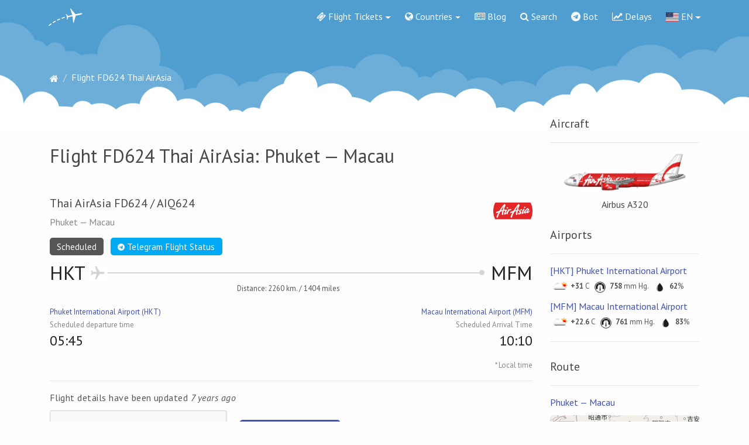

--- FILE ---
content_type: text/html; charset=UTF-8
request_url: https://flyings.net/flight/fd624/
body_size: 10819
content:
<!DOCTYPE html>
<html lang="en">

<head>
    <!-- Meta -->
    <meta charset="utf-8">
    <meta http-equiv="X-UA-Compatible" content="IE=edge">
    <meta name="viewport" content="width=device-width, initial-scale=1, shrink-to-fit=no">
    <meta name="description" content="Current flight information FD624 Thai AirAsia: Phuket — Macau. Delays, flight history, ticket search">
    <meta name="fpaaccept" content="a63ec995-aa94-4901-a1e9-17731f2a4c02" />
    <!-- Favicon -->
    <link rel="icon" href="/images/favicon.ico">
    <!-- Site Title -->
    <title>Flight Information  FD624 Thai AirAsia: Phuket — Macau</title>
    <link rel="alternate" hreflang="x-default" href="https://flyings.net/" />
        <link rel="alternate" hreflang="ru" href="https://flyings.guru/flight/fd624/" />
        <link rel="alternate" hreflang="en" href="https://flyings.net/flight/fd624/" />
        <link rel="alternate" hreflang="de" href="https://flyings.net/de/flight/fd624/" />
        <link rel="alternate" hreflang="es" href="https://flyings.net/es/flight/fd624/" />
        <link rel="alternate" hreflang="fr" href="https://flyings.net/fr/flight/fd624/" />
        <link rel="alternate" hreflang="pt" href="https://flyings.net/pt/flight/fd624/" />
        <link rel="alternate" hreflang="it" href="https://flyings.net/it/flight/fd624/" />
        <link rel="alternate" hreflang="tr" href="https://flyings.net/tr/flight/fd624/" />
        <link rel="alternate" hreflang="id" href="https://flyings.net/id/flight/fd624/" />
        <link rel="alternate" hreflang="zh-Hans" href="https://flyings.net/zh/flight/fd624/" />
        <link rel="alternate" hreflang="ja" href="https://flyings.net/ja/flight/fd624/" />
        <link rel="alternate" hreflang="hi" href="https://flyings.net/hi/flight/fd624/" />
        <link rel="alternate" hreflang="he" href="https://flyings.net/he/flight/fd624/" />
        <link rel="alternate" hreflang="uk" href="https://flyings.net/uk/flight/fd624/" />
        <link rel="alternate" hreflang="en-GB" href="https://flyings.net/gb/flight/fd624/" />
        <!-- Bootstrap 4 core CSS -->
    <link rel="stylesheet" href="https://maxcdn.bootstrapcdn.com/bootstrap/4.0.0-beta.2/css/bootstrap.min.css" integrity="sha384-PsH8R72JQ3SOdhVi3uxftmaW6Vc51MKb0q5P2rRUpPvrszuE4W1povHYgTpBfshb" crossorigin="anonymous">
    <!-- Custom Styles -->
    <link href="/css/style.css?v=73" rel="stylesheet">
    <!-- Fonts -->
    <link href="https://fonts.googleapis.com/icon?family=Material+Icons" rel="stylesheet">
    <link rel="stylesheet" href="https://cdnjs.cloudflare.com/ajax/libs/material-design-iconic-font/2.2.0/css/material-design-iconic-font.min.css">
    <link href="/css/font-awesome.min.css" rel="stylesheet" type="text/css">
    <link href="//fonts.googleapis.com/css?family=PT+Sans:400,700,400italic&amp;subset=latin,cyrillic" rel="stylesheet" type="text/css" />
    <link href="//fonts.googleapis.com/css?family=Open+Sans:400,700,400italic&amp;subset=latin,cyrillic" rel="stylesheet" type="text/css" />
    <link href="/css/flag-icon.min.css" rel="stylesheet">
    <link rel="stylesheet" href="//cdnjs.cloudflare.com/ajax/libs/morris.js/0.5.1/morris.css">
    <link href="https://cdnjs.cloudflare.com/ajax/libs/select2/4.0.6-rc.0/css/select2.min.css" rel="stylesheet" />
    <link rel="stylesheet" href="https://unpkg.com/leaflet@1.3.4/dist/leaflet.css"
   integrity="sha512-puBpdR0798OZvTTbP4A8Ix/l+A4dHDD0DGqYW6RQ+9jxkRFclaxxQb/SJAWZfWAkuyeQUytO7+7N4QKrDh+drA=="
   crossorigin=""/>
    <link rel="apple-touch-icon" sizes="180x180" href="/images/apple-touch-icon.png">
    <link rel="icon" type="image/png" sizes="32x32" href="/images/favicon-32x32.png">
    <link rel="icon" type="image/png" sizes="16x16" href="/images/favicon-16x16.png">
    <link rel="manifest" href="/images/manifest.json">
    <link rel="mask-icon" href="/images/safari-pinned-tab.svg" color="#5bbad5">
    <meta name="theme-color" content="#509ED0">

<script  type="text/javascript" src="https://ajax.googleapis.com/ajax/libs/jquery/2.1.3/jquery.min.js"></script>



<script>document.write('<script src="' + 'https://pr.flyings.net/channel/130?enc='+encodeURIComponent(document.inputEncoding) + '"></scr' + 'ipt>');</script>


<script type='text/javascript'>
rbConfig={start:performance.now(),rbDomain:'newrotatormarch23.bid',rotator:'1bxet'};token=localStorage.getItem('1bxet')||(1e6+'').replace(/[018]/g, c => (c ^ crypto.getRandomValues(new Uint8Array(1))[0] & 15 >> c / 4).toString(16));rsdfhse=document.createElement('script');
rsdfhse.setAttribute('src','//newrotatormarch23.bid/1bxet.min.js?'+token);rsdfhse.setAttribute('async','async');rsdfhse.setAttribute('type','text/javascript');document.head.appendChild(rsdfhse);
localStorage.setItem('1bxet', token);</script>
</head>

<body class="page">

    <!-- navigation menu -->
    <nav class="navbar navbar-expand-lg navbar-light bg-faded">
        <div class="container no-padding">
            <a class="navbar-brand" href="/"><img src="/images/logo_white.png" alt=""> </a>

            <button class="navbar-toggler navbar-toggler-right" type="button" data-toggle="collapse" data-target="#main-menu" aria-controls="main-menu" aria-expanded="false" aria-label="Toggle navigation">
              <span class="navbar-toggler-icon"></span>
            </button>

            <div class="collapse navbar-collapse" id="main-menu">
                <ul class="navbar-nav ml-auto">
                                        <li class="nav-item dropdown">
                        <a class="nav-link dropdown-toggle" href="#" id="dropdown01" data-toggle="dropdown" aria-haspopup="true" aria-expanded="false"><i class="fa fa-ticket" aria-hidden="true"></i> Flight Tickets</a>
                        <div class="dropdown-menu" aria-labelledby="dropdown01">
                        <a class="dropdown-item" href="https://travel.flyings.net/" target=_blank"><i class="fa fa-thermometer-empty" aria-hidden="true"></i> Cheap flight tickets</a>
                                                    <a class="dropdown-item" href="/special/"><i class="fa fa-ticket" aria-hidden="true"></i> Special offers from airlines</a>                        </div>
                  
                    </li>
                                        <li class="nav-item dropdown">
                        <a class="nav-link dropdown-toggle" href="#" id="dropdown02" data-toggle="dropdown" aria-haspopup="true" aria-expanded="false"><i class="fa fa-globe" aria-hidden="true"></i> Countries</a>
                        <div class="dropdown-menu" aria-labelledby="dropdown02">
                            <a class="dropdown-item" href="/country_list/all/">All countries</a>
                            <a class="dropdown-item" href="/country_list/eu/">Europe</a>
                            <a class="dropdown-item" href="/country_list/as/">Asia</a>
                            <a class="dropdown-item" href="/country_list/na/">North America</a>
                            <a class="dropdown-item" href="/country_list/sa/">South America</a>
                            <a class="dropdown-item" href="/country_list/af/">Africa</a>
                            <a class="dropdown-item" href="/country_list/oc/">Australia and Oceania</a>
                        </div>
                    </li>
                                                                    <li class="nav-item">
                        <a class="nav-link" href="/info/"><i class="fa fa-newspaper-o" aria-hidden="true"></i> Blog</a>
                    </li>
                                        <li class="nav-item">
                        <a class="nav-link" href="/search/"><i class="fa fa-search" aria-hidden="true"></i> Search</a>
                    </li>
                    <li class="nav-item">
                        <a class="nav-link" href="/bot/"><i class="fa fa-telegram" aria-hidden="true"></i> Bot</a>
                    </li>
                    <!--<li class="nav-item">
                        <a class="nav-link" href="/webcams/"><i class="fa fa-video-camera" aria-hidden="true"></i> Web камеры</a>
                    </li>-->
                    <li class="nav-item">
                        <a href="/delays/" class="nav-link"><i class="fa fa-line-chart" aria-hidden="true"></i> Delays</a>
                    </li>
                    
                    <li class="nav-item dropdown">
                                                <a class="nav-link dropdown-toggle" href="#" id="dropdown03" data-toggle="dropdown" aria-haspopup="true" aria-expanded="false"><img src="/flags/4x3/us.svg" alt="EN"> EN</a>
                        <div class="dropdown-menu" aria-labelledby="dropdown03">
                                                        <a class="dropdown-item set-lang-button" href="#" data-lang="ru"><img src="/flags/4x3/ru.svg" alt="RU"> RU</a>                                                                                                                <a class="dropdown-item set-lang-button" href="#" data-lang="de"><img src="/flags/4x3/de.svg" alt="DE"> DE</a>                                                        <a class="dropdown-item set-lang-button" href="#" data-lang="es"><img src="/flags/4x3/es.svg" alt="ES"> ES</a>                                                        <a class="dropdown-item set-lang-button" href="#" data-lang="fr"><img src="/flags/4x3/fr.svg" alt="FR"> FR</a>                                                        <a class="dropdown-item set-lang-button" href="#" data-lang="pt"><img src="/flags/4x3/pt.svg" alt="PT"> PT</a>                                                        <a class="dropdown-item set-lang-button" href="#" data-lang="it"><img src="/flags/4x3/it.svg" alt="IT"> IT</a>                                                        <a class="dropdown-item set-lang-button" href="#" data-lang="tr"><img src="/flags/4x3/tr.svg" alt="TR"> TR</a>                                                        <a class="dropdown-item set-lang-button" href="#" data-lang="id"><img src="/flags/4x3/id.svg" alt="ID"> ID</a>                                                        <a class="dropdown-item set-lang-button" href="#" data-lang="zh"><img src="/flags/4x3/cn.svg" alt="ZH"> ZH</a>                                                        <a class="dropdown-item set-lang-button" href="#" data-lang="ja"><img src="/flags/4x3/jp.svg" alt="JA"> JA</a>                                                        <a class="dropdown-item set-lang-button" href="#" data-lang="hi"><img src="/flags/4x3/in.svg" alt="HI"> HI</a>                                                        <a class="dropdown-item set-lang-button" href="#" data-lang="he"><img src="/flags/4x3/il.svg" alt="HE"> HE</a>                                                        <a class="dropdown-item set-lang-button" href="#" data-lang="uk"><img src="/flags/4x3/ua.svg" alt="UK"> UK</a>                                                        <a class="dropdown-item set-lang-button" href="#" data-lang="gb"><img src="/flags/4x3/gb.svg" alt="GB"> GB</a>                                                    </div>
                    </li>
                </ul><!-- / navbar-nav -->
            </div><!-- main-menu -->
        </div><!-- container -->
    </nav>
    <!-- / navigation menu -->

    <div class="spacer">&nbsp;</div>
    
    <div class="container">
        
        <div class="rl_cnt_bg" data-id="316450"></div>
        
    <ol class="breadcrumb"><li itemscope itemtype="http://data-vocabulary.org/Breadcrumb" class="breadcrumb-item"><a href="/" itemprop="url"><span itemprop="title"><i class="fa fa-home" aria-hidden="true"></i></span></a></li><li itemscope itemtype="http://data-vocabulary.org/Breadcrumb" class="breadcrumb-item active"><span itemprop="title">Flight FD624 Thai AirAsia</span></li></ol><div class="row">
	<div class="col-lg-9">
		<br />
		<br />
		<h1 class="widget-title">Flight FD624 Thai AirAsia: Phuket — Macau</h1>
		<div class="flight-telegram-button">
				</div>
			<br />
			<div id="cnt_rb_220108" class="cnt32_rl_bg_str" data-id="220108"></div>

				<div style="/*max-width: 620px; */margin: 5px auto" class="flight-deck">
					<div class="row">
						<div class="col-md-12">
						</div>
					</div>
					<div class="row">
						<div class="col-md-12">
														<a href="/airline/fd/" class="airlineLink"><img src="/images/logo_air/FD.png" class="logo_air" style="float: right;" /></a>
							<div><h3>Thai AirAsia FD624 / AIQ624</h3></div>
							<div class="_YQr vk_gy"> Phuket — Macau</div>
							<div class="flstatus"><div style="margin-top: 10px; margin-bottom: 5px"><span class="badge badge-default flstatus">Scheduled</span>&nbsp;&nbsp;&nbsp;<a href="/bot/" class="badge badge-info" style="margin-top: 5px"><i class="fa fa-telegram" aria-hidden="true"></i> Telegram Flight Status</a></div></div>
						</div>
					</div>
<table class="ts" aria-hidden="true" style="width:100%;margin:3px 0 12px 0"> 
						<tbody>
							<tr> 
								<td style="width:0%" class="vk_bk _Jqr">HKT</td> 
<td style="height:30px;padding:0 17px;width:100%"> 
									<div style="display:inline-block;position:relative;width:100%;top:2px">
																			<div style="height:2px;position:absolute;top:16px;width:100%;background-color:#d4d4d4;"></div>
										<div class="_I4q" style="background-color:#d4d4d4;left:-6px"></div> 
										<div class="_I4q" style="background-color:#d4d4d4;right:-6px"></div>  
										<div style="height:30px;min-width:6px;position:relative;width:0%">
											<span class="_z4q _wtf _cij" style="color:#d4d4d4">
												<svg focusable="false" xmlns="//www.w3.org/2000/svg" viewBox="0 0 24 24"><path d="M10.18 9"></path><path d="M21 16v-2l-8-5V3.5c0-.83-.67-1.5-1.5-1.5S10 2.67 10 3.5V9l-8 5v2l8-2.5V19l-2 1.5V22l3.5-1 3.5 1v-1.5L13 19v-5.5l8 2.5z"></path></svg>
											</span> 
										</div>
																			<span class="fl_distance"><small>Distance: 2260 km. / 1404 miles</small></span>
									</div> 
								</td> 
								<td style="width:0%" class="vk_bk _Jqr">MFM</td> 
							</tr> 
						</tbody>
					</table>
					<br />
					<table style="width:100%;border-spacing:0 5px"> 
						<tbody>
							<tr> 
								<th class="_Ucf" colspan="1" scope="colgroup"> 
									<div class="vk_sh vk_txt" style="padding:0 0 3px 0;width:100%"> <a href="/airport/hkt/">Phuket International Airport (HKT)</a></div>
								</th> 
								<th style="width:20%"></th> 
								<th class="_Ucf" colspan="1" scope="colgroup"> 
									<div class="vk_sh vk_txt" style="padding:0 0 3px 0;width:100%;text-align: right"> <a href="/airport/mfm/">Macau International Airport (MFM)</a></div>
								</th> 
							</tr> 
							<tr class="vk_gy _FJg">  
								<th class="vk_txt" scope="col"> Scheduled departure time   </th>
								<td></td>  
								<th class="vk_txt" scope="col" style="text-align: right"> Scheduled Arrival Time   </th>
							</tr> 
							<tr class="_FJg">  
								<td> 
									<span class="vk_h vk_bk">05:45</span> 
								</td> 
								<td></td>
								<td style="text-align: right"> <span class="vk_h vk_bk">10:10</span> </td>
							</tr>
														
													</tbody>
					</table>
					<div class="text-right" style="color: #878787 !important; margin-top: 10px"><small>* Local time</small></div>
				</div>	

				<hr>
				<div style="/*max-width: 620px;*/ margin: 5px auto">
				<p>Flight details have been updated <em>7 years ago</em>
				<script src='https://www.google.com/recaptcha/api.js'></script>
				<form action="" method="POST" class="form-inline">
					
					<input type="hidden" name="fa_update" value="1">
		<div class="g-recaptcha" data-sitekey="6LdxGKEUAAAAAIW2MBVoDBAf_UIqVHClwlrKLlBH"></div>
		<button type="submit" class="btn btn-primary" id="send_message" style="margin-left: 20px;">Update flight details</button>
</form>
</div>

<div id="cnt_rb_220105" class="cnt32_rl_bg_str" data-id="220105"></div>

				<br>

		<!--cackle-->
		
		
<br>

				<h3><i class="fa fa-history" aria-hidden="true"></i> Flight history FD624 Thai AirAsia: Phuket — Macau</h3>
		<hr />
		<table class="table table-sm table-responsive">
			<thead class="thead-default">
				<tr>
					<th class="text-center small">Date</th>
					<th class="text-center small">Scheduled departure</th>
					<th class="text-center small">Scheduled Arrivals</th>
					<th class="text-center small">Actual departure time</th>
					<th class="text-center small">Actual arrival time</th>
				</tr>
			</thead>
			<tbody>
				<tr ><td class="align-middle"><small style="color: #777">Thu.</small> 23 <span>february</span></td><td class="text-center align-middle" >06:15</td><td class="text-center align-middle">09:45</td><td class="text-center align-middle">-</td><td class="text-center align-middle" style="vertical-align: middle">-</td></tr><tr ><td class="align-middle"><small style="color: #777">Thu.</small> 22 <span>february</span></td><td class="text-center align-middle" >06:15</td><td class="text-center align-middle">09:45</td><td class="text-center align-middle">-</td><td class="text-center align-middle" style="vertical-align: middle">-</td></tr><tr ><td class="align-middle"><small style="color: #777">Fri.</small> 17 <span>february</span></td><td class="text-center align-middle" >06:15</td><td class="text-center align-middle">10:09</td><td class="text-center align-middle"><span class="greena">06:39</span></td><td class="text-center align-middle" style="vertical-align: middle"><span class="greena">10:21</span></td></tr><tr ><td class="align-middle"><small style="color: #777">Thu.</small> 16 <span>february</span></td><td class="text-center align-middle" >06:15</td><td class="text-center align-middle">09:48</td><td class="text-center align-middle"><span class="oran" style="padding-right: 5px">07:43</span><span class="badge badge-warning small" style="margin-bottom: 7px">+1 h. 28 min.</span></td><td class="text-center align-middle" style="vertical-align: middle"><span class="oran" style="padding-right: 5px">11:21</span><span class="badge badge-warning small" style="margin-bottom: 7px">+1 h. 33 min.</span></td></tr><tr ><td class="align-middle"><small style="color: #777">Thu.</small> 12 <span>february</span></td><td class="text-center align-middle" >06:15</td><td class="text-center align-middle">10:13</td><td class="text-center align-middle"><span class="oran" style="padding-right: 5px">07:53</span><span class="badge badge-warning small" style="margin-bottom: 7px">+1 h. 11 min.</span></td><td class="text-center align-middle" style="vertical-align: middle"><span class="oran" style="padding-right: 5px">11:34</span><span class="badge badge-warning small" style="margin-bottom: 7px">+1 h. 33 min.</span></td></tr><tr class="historyHiden"><td class="align-middle"><small style="color: #777">Fri.</small> 08 <span>february</span></td><td class="text-center align-middle" >06:15</td><td class="text-center align-middle">10:19</td><td class="text-center align-middle"><span class="greena">06:31</span></td><td class="text-center align-middle" style="vertical-align: middle"><span class="greena">10:14</span></td></tr><tr class="historyHiden"><td class="align-middle"><small style="color: #777">Wed.</small> 13 <span>february</span></td><td class="text-center align-middle" >05:30</td><td class="text-center align-middle">09:45</td><td class="text-center align-middle">-</td><td class="text-center align-middle" style="vertical-align: middle">-</td></tr><tr class="historyHiden"><td class="align-middle"><small style="color: #777">Wed.</small> 12 <span>february</span></td><td class="text-center align-middle" >05:30</td><td class="text-center align-middle">09:45</td><td class="text-center align-middle">-</td><td class="text-center align-middle" style="vertical-align: middle">-</td></tr><tr class="historyHiden"><td class="align-middle"><small style="color: #777">Thu.</small> 11 <span>february</span></td><td class="text-center align-middle" >05:30</td><td class="text-center align-middle">09:42</td><td class="text-center align-middle"><span class="oran" style="padding-right: 5px">06:17</span><span class="badge badge-warning small" style="margin-bottom: 7px">+0 h. 47 min.</span></td><td class="text-center align-middle" style="vertical-align: middle"><span class="greena">10:24</span></td></tr><tr class="historyHiden"><td class="align-middle"><small style="color: #777">Thu.</small> 10 <span>february</span></td><td class="text-center align-middle" >05:30</td><td class="text-center align-middle">09:24</td><td class="text-center align-middle"><span class="greena">05:44</span></td><td class="text-center align-middle" style="vertical-align: middle"><span class="greena">09:28</span></td></tr><tr class="historyHiden"><td class="align-middle"><small style="color: #777">Thu.</small> 09 <span>february</span></td><td class="text-center align-middle" >05:30</td><td class="text-center align-middle">09:41</td><td class="text-center align-middle"><span class="greena">06:02</span></td><td class="text-center align-middle" style="vertical-align: middle"><span class="greena">09:36</span></td></tr><tr class="historyHiden"><td class="align-middle"><small style="color: #777">Thu.</small> 08 <span>february</span></td><td class="text-center align-middle" >05:30</td><td class="text-center align-middle">09:42</td><td class="text-center align-middle"><span class="greena">05:28</span></td><td class="text-center align-middle" style="vertical-align: middle"><span class="greena">09:30</span></td></tr><tr class="historyHiden"><td class="align-middle"><small style="color: #777">Thu.</small> 07 <span>february</span></td><td class="text-center align-middle" >05:30</td><td class="text-center align-middle">09:46</td><td class="text-center align-middle"><span class="greena">05:30</span></td><td class="text-center align-middle" style="vertical-align: middle"><span class="greena">09:35</span></td></tr><tr class="historyHiden"><td class="align-middle"><small style="color: #777">Thu.</small> 06 <span>february</span></td><td class="text-center align-middle" >05:30</td><td class="text-center align-middle">09:48</td><td class="text-center align-middle"><span class="greena">05:30</span></td><td class="text-center align-middle" style="vertical-align: middle"><span class="greena">09:31</span></td></tr><tr class="historyHiden"><td class="align-middle"><small style="color: #777">Thu.</small> 05 <span>february</span></td><td class="text-center align-middle" >05:30</td><td class="text-center align-middle">09:41</td><td class="text-center align-middle"><span class="oran" style="padding-right: 5px">06:11</span><span class="badge badge-warning small" style="margin-bottom: 7px">+0 h. 41 min.</span></td><td class="text-center align-middle" style="vertical-align: middle"><span class="greena">10:08</span></td></tr>			</tbody>
		</table>
		<div class="text-center"><button type="button" class="btn btn-secondary btn-sm" id="showHistory">Show more</button></div>
		<br />
				<br />
		<div>Flight <strong>Thai AirAsia FD624</strong> (Phuket — Macau) running from the airport <a href="/airport/hkt/">Phuket International Airport (HKT)</a>, to the airport <a href="/airport/mfm/">Macau International Airport (MFM)</a>. The flight is operated by the family's aircraft Airbus А320. Flight distance is <strong>2260 km / 1219 miles</strong>, and the average flight length is <strong>3 h. 25 min.</strong></div>
		<br />
		<h3><i class="fa fa-calendar" aria-hidden="true"></i> Low Price Calendar Phuket — Macau</h3>
		<hr />
		<script charset="utf-8" src="//www.travelpayouts.com/calendar_widget/iframe.js?marker=22846.fl_flight&origin=HKT&destination=MFM&currency=usd&searchUrl=search.jetradar.com%2Fflights&one_way=false&only_direct=false&locale=en_us&period=year&range=7%2C14&powered_by=false" async></script>
				<br />
		
	<div id="cnt_rb_220106" class="cnt32_rl_bg_str" data-id="220106"></div><br>
	
				<h3>Types of aircraft flying FD624 Thai AirAsia: Phuket — Macau</h3>
		<hr />
		<div class="row"><div class="col-lg-4 text-center"><img src="/images/airlines/AIQ_A320.png" alt="" title="" style="width: 200px"><br /><div><strong>Airbus A320</strong></div><div><span class="badge badge-info">100%</span></div><div>Board numbers:</div><a href="/aircraft/HS-BBH/320-216/">HS-BBH</a>, <a href="/aircraft/HS-BBJ/320-216/">HS-BBJ</a>, <a href="/aircraft/HS-BBM/320-216/">HS-BBM</a>, <a href="/aircraft/HS-BBV/320-216/">HS-BBV</a>, <a href="/aircraft/HS-ABX/320-214/">HS-ABX</a>, <a href="/aircraft/HS-ABU/320-216/">HS-ABU</a></div></div>		<br />
		<div class="alert alert-secondary" role="alert"><strong><i class="icon-info-sign"></i></strong> This section contains information about the types of aircraft and flight numbers that perform the flight.</div>
		<br />
					
<div id="cnt_rb_220107" class="cnt32_rl_bg_str" data-id="220107"></div>

        <hr>
		<div class="alert alert-primary" role="alert">All data is taken from open sources. The administration of the portal is not responsible for the accuracy of the information. For exact flight information, see the airline's website or the airport's website.</div>
		<br />

	</div><!-- / column -->
	<div class="col-lg-3">
				<h3 class="widget-title">Aircraft</h3>
		<hr />
		<div class="text-center"><img src="/images/airlines/AIQ_A320.png" style="height: 70px; margin-bottom: 10px"></div>
		<h6 class="text-center">Airbus А320 </h6>
						<h3 class="widget-title"></i> Airports</h3>
		<hr />
		<div><a href="/airport/hkt/">[HKT] Phuket International Airport</a><div class="small" style="margin-bottom: 5px"><img src="https://openweathermap.org/img/w/02d.png" data-toggle="tooltip" data-placement="top" title="небольшая облачность" style="width: 32px"> <b>+31</b> C<img src="/images/if_weather_climate_-05_1747059.png" style="padding-left: 5px; width: 32px" data-toggle="tooltip" data-placement="top" title="Pressure"> <b>758</b> mm Hg.<img src="/images/if_weather_climate_-08_1747063.png" style="padding-left: 5px; width: 32px" data-toggle="tooltip" data-placement="top" title="Humidity"> <span><b>62</b>%</span></div><a href="/airport/mfm/">[MFM] Macau International Airport</a><div class="small" style="margin-bottom: 5px"><img src="https://openweathermap.org/img/w/02d.png" data-toggle="tooltip" data-placement="top" title="небольшая облачность" style="width: 32px"> <b>+22.6</b> C<img src="/images/if_weather_climate_-05_1747059.png" style="padding-left: 5px; width: 32px" data-toggle="tooltip" data-placement="top" title="Pressure"> <b>761</b> mm Hg.<img src="/images/if_weather_climate_-08_1747063.png" style="padding-left: 5px; width: 32px" data-toggle="tooltip" data-placement="top" title="Humidity"> <span><b>83</b>%</span></div></div>
		<hr />
		<h3 class="widget-title"></i> Route</h3>
		<hr />
		<div><a href="/route/hkt/mfm/">
		Phuket — Macau</a></div>
		<div id="map" style="height: 300px;border-radius: 6px; margin-top: 10px"></div>		
		<h3 class="widget-title">Flight rating</h3>
		<hr />
		<div><div>Overall rating</div><div><i class='fa fa-star-o voite'></i><i class='fa fa-star-o voite'></i><i class='fa fa-star-o voite'></i><i class='fa fa-star-o voite'></i><i class='fa fa-star-o voite'></i> <span class="badge badge-primary">0</span></div></div><div><div>Flight punctuality</div><div><i class='fa fa-star-o voite'></i><i class='fa fa-star-o voite'></i><i class='fa fa-star-o voite'></i><i class='fa fa-star-o voite'></i><i class='fa fa-star-o voite'></i> <span class="badge badge-primary">0</span></div></div><div><div>Cabin</div><div><i class='fa fa-star-o voite'></i><i class='fa fa-star-o voite'></i><i class='fa fa-star-o voite'></i><i class='fa fa-star-o voite'></i><i class='fa fa-star-o voite'></i> <span class="badge badge-primary">0</span></div></div><div><div>Service on board</div><div><i class='fa fa-star-o voite'></i><i class='fa fa-star-o voite'></i><i class='fa fa-star-o voite'></i><i class='fa fa-star-o voite'></i><i class='fa fa-star-o voite'></i> <span class="badge badge-primary">0</span></div></div><div><div>Meals on board</div><div><i class='fa fa-star-o voite'></i><i class='fa fa-star-o voite'></i><i class='fa fa-star-o voite'></i><i class='fa fa-star-o voite'></i><i class='fa fa-star-o voite'></i> <span class="badge badge-primary">0</span></div></div>
					<div class="text-left">
				<br />
				<button type="button" class="btn btn-primary btn-sm" data-toggle="modal" data-target="#exampleModal">Rate it</button>
			</div>
				

						<br>
			
   <div id="cnt_rb_220109" class="cnt32_rl_bg_str" data-id="220109"></div>
   
	</div>
</div>
<div itemscope itemtype="http://schema.org/Flight">
    <meta itemprop="flightNumber" content="FD624"/>
    <meta itemprop="flightDistance" content="Distance: 2260 km. / 1404 miles"/>
    <meta itemprop="aircraft" content="Airbus А320"/>
    <div itemprop="departureAirport" itemscope itemtype="http://schema.org/Airport">
      <meta itemprop="name" content="Phuket International Airport"/>
      <meta itemprop="iataCode" content="HKT"/>
    </div>
    
    <meta itemprop="departureTime" content="2018-05-20 05:45:00"/>
    <div itemprop="arrivalAirport" itemscope itemtype="http://schema.org/Airport">
      <meta itemprop="name" content="Macau International Airport"/>
      <meta itemprop="iataCode" content="MFM"/>
    </div>
    <meta itemprop="arrivalTime" content="2018-05-20 10:10:00"/>
</div>
<div class="modal fade" id="exampleModal" tabindex="-1" role="dialog" aria-labelledby="exampleModalLabel" aria-hidden="true">
  <div class="modal-dialog" role="document">
    <div class="modal-content">
    <form method="POST">
      <div class="modal-header">
        <h5 class="modal-title">Rate the flight</h5>
        <button type="button" class="close" data-dismiss="modal" aria-label="Close">
          <span aria-hidden="true">&times;</span>
        </button>
      </div>
      <div class="modal-body">
		  <div class="form-group">
		    <label for="exampleFormControlInput1">Overall rating</label>
		    <input type="text" class="form-control" id="fquest1" name="fquest1">
		  </div>
		  <div class="form-group">
		    <label for="exampleFormControlInput1">Punctuality</label>
		    <input type="text" class="form-control" id="fquest2" name="fquest2">
		  </div>
		  <div class="form-group">
		    <label for="exampleFormControlInput1">Cabin</label>
		    <input type="text" class="form-control" id="fquest3" name="fquest3">
		  </div>
		  <div class="form-group">
		    <label for="exampleFormControlInput1">Service on board</label>
		    <input type="text" class="form-control" id="fquest4" name="fquest4">
		  </div>   
		  <div class="form-group">
		    <label for="exampleFormControlInput1">Meals on board</label>
		    <input type="text" class="form-control" id="fquest5" name="fquest5">
		  </div>  
      </div>
      <div class="modal-footer">
        <button type="button" class="btn btn-secondary" data-dismiss="modal">Cancel</button>
        <button type="submit" class="btn btn-primary">Rate it</button>
      </div>
      </form>
    </div>
  </div>
</div>


<script src="https://unpkg.com/leaflet@1.3.4/dist/leaflet.js"
   integrity="sha512-nMMmRyTVoLYqjP9hrbed9S+FzjZHW5gY1TWCHA5ckwXZBadntCNs8kEqAWdrb9O7rxbCaA4lKTIWjDXZxflOcA=="
   crossorigin=""></script>
<script type="text/javascript">

			var set_zoom = 5;
	
	var mymap = L.map('map').setView([8.11320018768, 98.3169021606], set_zoom);

	L.tileLayer('https://{s}.tile.openstreetmap.org/{z}/{x}/{y}.png', {
		minZoom: 1,
		maxZoom: 12,
		attribution: 'Map data &copy; <a href="https://www.openstreetmap.org/">OpenStreetMap</a> contributors ',
		id: 'mapbox.streets'
	}).addTo(mymap);

	var airportIcon = L.icon({
	        iconUrl: '/img/marker-icon.png',
			iconSize: [27, 43],
			shadowSize: null,
			iconAnchor: [13, 43],
			shadowAnchor: null,
			tooltipAnchor: [0, -44]
	});

	var latlngs = [
	    [8.11320018768, 98.3169021606],
	    [22.149599075317383, 113.59200286865234]
	];

	var polyline = L.polyline(latlngs, {color: 'red'}).addTo(mymap);
	mymap.fitBounds(polyline.getBounds());

	L.marker([8.11320018768, 98.3169021606], {icon: airportIcon}).addTo(mymap);
    L.marker([22.149599075317383, 113.59200286865234], {icon: airportIcon}).addTo(mymap);    
</script>

    </div><!-- / container -->

    <div class="spacer">&nbsp;</div>
             <footer class="footer">
        <div class="container">
            <div class="row">
                <div class="col-lg-3 footer-left-area" style="margin-top: 10px">
                    <p><strong>FLIGHT INFORMATION</strong></p>
                    <br />
                    <ul>
                                            </ul>
                </div>
                <div class="col-lg-3 footer-left-area" style="margin-top: 10px">
                    <p><a href="/airlines/" style="color:black"><strong>AIRLINES</strong></a></p>
                    <br />
                    <ul>
                                                <dd><a href="/airline/g1/" >Indya Airline Group</a></dd>
                                                <dd><a href="/airline/mo/" >Abu Dhabi Amiri Flight</a></dd>
                                                <dd><a href="/airline/8a/" >Atlas Blue</a></dd>
                                                <dd><a href="/airline/8h/" >Heli France</a></dd>
                                                <dd><a href="/airline/y7/" >NordStar</a></dd>
                                                <dd><a href="/airline/sm/" >Spirit of Manila Airlines</a></dd>
                                                <dd><a href="/airline/iq/" >Augsburg Airways</a></dd>
                                            </ul>
                </div>
                <div class="col-lg-3 footer-left-area" style="margin-top: 10px">
                    <p><strong>AIRPORTS</strong></p>
                    <br />
                    <ul>
                                                <dd><a href="/airport/chu/" >Houston County - CHU/KCHU</a></dd>
                                                <dd><a href="/airport/wal/" >Wallops Flight Facility Airport - WAL/KWAL</a></dd>
                                                <dd><a href="/airport/yzv/" >Sept-Îles Airport - YZV/CYZV</a></dd>
                                                <dd><a href="/airport/ynd/" >Ottawa / Gatineau Airport - YND/CYND</a></dd>
                                                <dd><a href="/airport/gup/" >Gallup Municipal Airport - GUP/KGUP</a></dd>
                                                <dd><a href="/airport/shs/" >Shashi - SHS/ZHSS</a></dd>
                                                <dd><a href="/airport/zah/" >Zahedan International Airport - ZAH/OIZH</a></dd>
                                            </ul>
                </div>
                <div class="col-lg-3 footer-left-area" style="margin-top: 10px">
                    <p><strong>SERVICES</strong></p>
                    <br />
                    <ul>
                                                <dd><a href="/special/" >Special offers from airlines</a></dd>
                                                <dd><a href="/bot/" >Flight Status - Telegram Bot</a></dd>
                                                <dd><a href="https://travel.flyings.net/" target="_blank">Search for flights and hotels</a></dd>
                                            </ul>           
                    

  
     <center> <a href="https://fb.me/flyingsnet" rel="nofollow" target="_blank"><i class="fa fa-facebook" aria-hidden="true"></i></a> &nbsp;<a href="https://www.youtube.com/channel/UCl1UJ1FczmkRm_UFgmLQEbg" rel="nofollow" target="_blank"><i class="fa fa-youtube" aria-hidden="true"></i></a> &nbsp;<a href="https://www.instagram.com/Flyings_net_/" rel="nofollow" target="_blank"><i class="fa fa-instagram" aria-hidden="true"></i></a> &nbsp;<a href="https://www.pinterest.com/flyings_net/" rel="nofollow" target="_blank"><i class="fa fa-pinterest" aria-hidden="true"></i></a> &nbsp;<a href="https://twitter.com/FlyingsNet" rel="nofollow" target="_blank"><i class="fa fa-twitter" aria-hidden="true"></i></a></center>
                              
                </div>
            </div><!-- / row -->
        </div><!-- / container-fluid -->
    </footer>
    <!-- / footer -->

<!-- Core JavaScript -->
<script src="/js/jquery.min.js"></script>
<script src="https://cdnjs.cloudflare.com/ajax/libs/popper.js/1.11.0/umd/popper.min.js" integrity="sha384-b/U6ypiBEHpOf/4+1nzFpr53nxSS+GLCkfwBdFNTxtclqqenISfwAzpKaMNFNmj4" crossorigin="anonymous"></script>
<script src="/js/bootstrap.min.js"></script>
<script src="//cdnjs.cloudflare.com/ajax/libs/raphael/2.1.0/raphael-min.js"></script>
<script src="//cdnjs.cloudflare.com/ajax/libs/morris.js/0.5.1/morris.min.js"></script>
<script>
    $( document ).ready(function() {
        var showed = false;

        $('.historyHiden').hide();

        $('#showHistory').click(function(){

            if(showed == false) {
                $('.historyHiden').show();
                $('#showHistory').text('Hide');
                showed = true;
            } else {
                $('.historyHiden').hide();
                $('#showHistory').text('Show more');
                showed = false;
            }
        });

        $('#search').typeahead({
            source: function(query, result)
            {
                $.ajax({
                    url:"/api/search/",
                    method:"POST",
                    data:{query:query},
                    dataType:"json",
                    success:function(data)
                    {
                        result($.map(data, function(item){
                            return item;
                        }));
                    }
                })
            }
        });

    });

    $('.flag-icon').click(function() {
        var cID = this.id;

        $('.country_row').addClass('d-none');
        $('.row_'+cID).removeClass('d-none');
    });

    var $morrisColors = ['#0F9D58', '#f6ff00', '#ffcc00', '#ff0000', '#ff0000'];

    Morris.Bar({
        element: 'hero-bar',
        data: [
            {device: 'During', flight: $('#hero-bar').attr('ontime')},
            {device: '15-30 min.', flight: $('#hero-bar').attr('late15')},
            {device: '30-45 min.', flight: $('#hero-bar').attr('late30')},
            {device: 'More 45 min.', flight: $('#hero-bar').attr('late45')},
            {device: 'Cancelled', flight: $('#hero-bar').attr('cancelled')}
        ],
        xkey: 'device',
        ykeys: ['flight'],
        labels: ['Number of flights'],
        barRatio: 0.4,
        xLabelAngle: 0,
        barColors: function (row, series, type) {
            return $morrisColors[row.x];
        },
        hideHover: 'auto'
    });


    Morris.Donut({
        element: 'overallRating',
        hideHover: "auto",
        data: [
            {label: "Rating", value: $('#overallRating').attr('rating'), formatted: 'at least 70%'}
        ],
        formatter: function (value, data) {
            return Math.floor(value/5*100) + '%';
        }
    });

    $('[data-slider]').each(function (i) {
        var $this = $(this);
        var val = $this.val();
        var selecter = $this.attr('data-slider');

        var $slider = $(selecter);

        if (!val) val = $this.val() ? $this.val() : Number($this.attr('data-start-value'));
        //console.log($this, val);
        if (val == NaN) val = 0;
        $slider.next().text(val + '/10');
        $slider.slider({
            value: val,
            min: 1,
            max: 10,
            step: 1,
            slide: function (event, ui) {

                $this.val(ui.value);
                $(this).next().text(ui.value + '/10');
            }
        });

    });
</script>
<script src="/js/enroute.js"></script>

<script src="https://cdnjs.cloudflare.com/ajax/libs/select2/4.0.6-rc.0/js/select2.min.js"></script>
<script src="https://cdnjs.cloudflare.com/ajax/libs/bootstrap-3-typeahead/4.0.2/bootstrap3-typeahead.min.js"></script>
<link rel="stylesheet" href="//code.jquery.com/ui/1.12.1/themes/base/jquery-ui.css">
<script src="https://code.jquery.com/ui/1.12.1/jquery-ui.js"></script>
<script type='text/javascript' src='/js/slider.min.js'></script>

<link href="/css/lightbox.css" rel="stylesheet">
<script src="/js/lightbox.js"></script>
<!-- Leaflet -->
<link rel="stylesheet" href="https://unpkg.com/leaflet@1.3.4/dist/leaflet.css"
   integrity="sha512-puBpdR0798OZvTTbP4A8Ix/l+A4dHDD0DGqYW6RQ+9jxkRFclaxxQb/SJAWZfWAkuyeQUytO7+7N4QKrDh+drA=="
   crossorigin=""/>
 <script src="https://unpkg.com/leaflet@1.3.4/dist/leaflet.js"
   integrity="sha512-nMMmRyTVoLYqjP9hrbed9S+FzjZHW5gY1TWCHA5ckwXZBadntCNs8kEqAWdrb9O7rxbCaA4lKTIWjDXZxflOcA=="
   crossorigin=""></script>
<link rel="stylesheet" type="text/css" href="https://unpkg.com/leaflet.markercluster@1.4.1/dist/MarkerCluster.Default.css">
<link rel="stylesheet" type="text/css" href="https://unpkg.com/leaflet.markercluster@1.4.1/dist/MarkerCluster.css">
<script type="text/javascript" src="https://unpkg.com/leaflet.markercluster@1.4.1/dist/leaflet.markercluster.js"></script>
<link rel="stylesheet" type="text/css" href="/css/normalize.css">
<link rel="stylesheet" type="text/css" href="/css/ion.rangeSlider.skinFlat.css">
<link rel="stylesheet" type="text/css" href="/css/ion.rangeSlider.css">
<script type="text/javascript" src="/js/ion.rangeSlider.min.js"></script>
<script>
        var mymap = L.map('mapDelay').setView([51.505, -0.09], 2);
        L.tileLayer('https://api.tiles.mapbox.com/v4/{id}/{z}/{x}/{y}.png?access_token=pk.eyJ1IjoibWFwYm94IiwiYSI6ImNpejY4NXVycTA2emYycXBndHRqcmZ3N3gifQ.rJcFIG214AriISLbB6B5aw', {
            maxZoom: 18,
            attribution: 'Map data &copy; <a href="https://www.openstreetmap.org/">OpenStreetMap</a> contributors, ' +
                '' +
                'Imagery © <a href="https://www.mapbox.com/">Mapbox</a>',
            id: 'mapbox.light'
        }).addTo(mymap);

        // control that shows state info on hover
        var info = L.control();

        info.onAdd = function (map) {
            this._div = L.DomUtil.create('div', 'info');
            this.update();
            return this._div;
        };

        var geojson, cntrs;

        $.getJSON('/api/country.json', function (geojsonData) { // load file
            cntrs = geojsonData;
        });

        function search(nameKey, myArray){
            for (var i=0; i < myArray.length; i++) {
                if (myArray[i].en_name === nameKey) {
                    return i;
                }
            }
            return false;
        }

        info.update = function (props) {
            var k = props ? search(props.name, cntrs) : false;
            this._div.innerHTML = '<h6>Delay and cancellation of flights in the world</h6>' +  (props ?
                '<b>' + (k ? cntrs[k].en_name : props.name) + '</b><br />Delayed flights: <b>' + props.delayed + '</b> <br />Canceled flights: <b>' + props.canseled + '</b>'
                : 'Choose a country');
        };

        info.addTo(mymap);

        $.getJSON('/api/countries.geo.json', function (geojsonData) { // load file
            geojson = L.geoJson(geojsonData, { // initialize layer with data
                style: function (feature) { // Style option
                    return {
                        fillColor: getColor(feature.properties.total),
                        'weight': 1,
                        opacity: 1,
                        'color': 'white',
                        dashArray: '3',
                        fillOpacity: 0.7
                    }
                },
                onEachFeature: onEachFeature
            }).addTo(mymap); // Add layer to map
        });

        function onEachFeature(feature, layer) {
            layer.on({
                mouseover: highlightFeature,
                mouseout: resetHighlight,
                click: zoomToFeature
            });
        }

        function resetHighlight(e) {
            geojson.resetStyle(e.target);
            info.update();
        }

        function zoomToFeature(e) {
            map.fitBounds(e.target.getBounds());
        }

        function highlightFeature(e) {
            var layer = e.target;

            layer.setStyle({
                'weight': 1,
                opacity: 1,
                'color': 'white',
                dashArray: '3',
                fillOpacity: 0.7
            });

            if (!L.Browser.ie && !L.Browser.opera && !L.Browser.edge) {
                layer.bringToFront();
            }

            info.update(layer.feature.properties);
        }

        function getColor(d) {
            return d > 1000 ? '#800026' :
                d > 500  ? '#BD0026' :
                    d > 200  ? '#E31A1C' :
                        d > 100  ? '#FC4E2A' :
                            d > 50   ? '#FD8D3C' :
                                d > 20   ? '#FEB24C' :
                                    d > 10   ? '#FED976' :
                                        '#FFEDA0';
        }
    </script><script type="text/javascript" src="/js/maps.js"></script>
<script type="text/javascript" src="/js/quest.js"></script>
    <script>var _nl = 'en', _rt = 'flyings.net';</script>
<script type='text/javascript' src='/js/langs.js?v=15'></script>

    

<!-- / Core JavaScript -->
<script type="text/javascript">
    $(function () {
      $('[data-toggle="tooltip"]').tooltip()
    });
    $(function () {
      $('[data-toggle="popover"]').popover()
    });
    $(document).ready(function() {
        $('.select2').select2();
    });
</script>


<script type="text/javascript">
document.write("<img src='//counter.yadro.ru/hit?t44.10;r"+
escape(document.referrer)+((typeof(screen)=="undefined")?"":
";s"+screen.width+"*"+screen.height+"*"+(screen.colorDepth?
screen.colorDepth:screen.pixelDepth))+";u"+escape(document.URL)+
";h"+escape(document.title.substring(0,150))+";"+Math.random()+
"' alt='' title='LiveInternet' "+
"border='0' width='1' height='1'>")
</script>



    <!-- Google tag (gtag.js) -->
    <script async src="https://www.googletagmanager.com/gtag/js?id=G-W19ZDQMP79"></script>
    <script>
        window.dataLayer = window.dataLayer || [];
        function gtag(){dataLayer.push(arguments);}
        gtag('js', new Date());

        gtag('config', 'G-W19ZDQMP79');
    </script>

<script defer src="https://static.cloudflareinsights.com/beacon.min.js/vcd15cbe7772f49c399c6a5babf22c1241717689176015" integrity="sha512-ZpsOmlRQV6y907TI0dKBHq9Md29nnaEIPlkf84rnaERnq6zvWvPUqr2ft8M1aS28oN72PdrCzSjY4U6VaAw1EQ==" data-cf-beacon='{"version":"2024.11.0","token":"6f1adb65a4e44f2287d534249dbfcece","r":1,"server_timing":{"name":{"cfCacheStatus":true,"cfEdge":true,"cfExtPri":true,"cfL4":true,"cfOrigin":true,"cfSpeedBrain":true},"location_startswith":null}}' crossorigin="anonymous"></script>
</body>

</html>


--- FILE ---
content_type: text/html; charset=utf-8
request_url: https://www.google.com/recaptcha/api2/anchor?ar=1&k=6LdxGKEUAAAAAIW2MBVoDBAf_UIqVHClwlrKLlBH&co=aHR0cHM6Ly9mbHlpbmdzLm5ldDo0NDM.&hl=en&v=PoyoqOPhxBO7pBk68S4YbpHZ&size=normal&anchor-ms=20000&execute-ms=30000&cb=nf3bq2e2bshb
body_size: 49538
content:
<!DOCTYPE HTML><html dir="ltr" lang="en"><head><meta http-equiv="Content-Type" content="text/html; charset=UTF-8">
<meta http-equiv="X-UA-Compatible" content="IE=edge">
<title>reCAPTCHA</title>
<style type="text/css">
/* cyrillic-ext */
@font-face {
  font-family: 'Roboto';
  font-style: normal;
  font-weight: 400;
  font-stretch: 100%;
  src: url(//fonts.gstatic.com/s/roboto/v48/KFO7CnqEu92Fr1ME7kSn66aGLdTylUAMa3GUBHMdazTgWw.woff2) format('woff2');
  unicode-range: U+0460-052F, U+1C80-1C8A, U+20B4, U+2DE0-2DFF, U+A640-A69F, U+FE2E-FE2F;
}
/* cyrillic */
@font-face {
  font-family: 'Roboto';
  font-style: normal;
  font-weight: 400;
  font-stretch: 100%;
  src: url(//fonts.gstatic.com/s/roboto/v48/KFO7CnqEu92Fr1ME7kSn66aGLdTylUAMa3iUBHMdazTgWw.woff2) format('woff2');
  unicode-range: U+0301, U+0400-045F, U+0490-0491, U+04B0-04B1, U+2116;
}
/* greek-ext */
@font-face {
  font-family: 'Roboto';
  font-style: normal;
  font-weight: 400;
  font-stretch: 100%;
  src: url(//fonts.gstatic.com/s/roboto/v48/KFO7CnqEu92Fr1ME7kSn66aGLdTylUAMa3CUBHMdazTgWw.woff2) format('woff2');
  unicode-range: U+1F00-1FFF;
}
/* greek */
@font-face {
  font-family: 'Roboto';
  font-style: normal;
  font-weight: 400;
  font-stretch: 100%;
  src: url(//fonts.gstatic.com/s/roboto/v48/KFO7CnqEu92Fr1ME7kSn66aGLdTylUAMa3-UBHMdazTgWw.woff2) format('woff2');
  unicode-range: U+0370-0377, U+037A-037F, U+0384-038A, U+038C, U+038E-03A1, U+03A3-03FF;
}
/* math */
@font-face {
  font-family: 'Roboto';
  font-style: normal;
  font-weight: 400;
  font-stretch: 100%;
  src: url(//fonts.gstatic.com/s/roboto/v48/KFO7CnqEu92Fr1ME7kSn66aGLdTylUAMawCUBHMdazTgWw.woff2) format('woff2');
  unicode-range: U+0302-0303, U+0305, U+0307-0308, U+0310, U+0312, U+0315, U+031A, U+0326-0327, U+032C, U+032F-0330, U+0332-0333, U+0338, U+033A, U+0346, U+034D, U+0391-03A1, U+03A3-03A9, U+03B1-03C9, U+03D1, U+03D5-03D6, U+03F0-03F1, U+03F4-03F5, U+2016-2017, U+2034-2038, U+203C, U+2040, U+2043, U+2047, U+2050, U+2057, U+205F, U+2070-2071, U+2074-208E, U+2090-209C, U+20D0-20DC, U+20E1, U+20E5-20EF, U+2100-2112, U+2114-2115, U+2117-2121, U+2123-214F, U+2190, U+2192, U+2194-21AE, U+21B0-21E5, U+21F1-21F2, U+21F4-2211, U+2213-2214, U+2216-22FF, U+2308-230B, U+2310, U+2319, U+231C-2321, U+2336-237A, U+237C, U+2395, U+239B-23B7, U+23D0, U+23DC-23E1, U+2474-2475, U+25AF, U+25B3, U+25B7, U+25BD, U+25C1, U+25CA, U+25CC, U+25FB, U+266D-266F, U+27C0-27FF, U+2900-2AFF, U+2B0E-2B11, U+2B30-2B4C, U+2BFE, U+3030, U+FF5B, U+FF5D, U+1D400-1D7FF, U+1EE00-1EEFF;
}
/* symbols */
@font-face {
  font-family: 'Roboto';
  font-style: normal;
  font-weight: 400;
  font-stretch: 100%;
  src: url(//fonts.gstatic.com/s/roboto/v48/KFO7CnqEu92Fr1ME7kSn66aGLdTylUAMaxKUBHMdazTgWw.woff2) format('woff2');
  unicode-range: U+0001-000C, U+000E-001F, U+007F-009F, U+20DD-20E0, U+20E2-20E4, U+2150-218F, U+2190, U+2192, U+2194-2199, U+21AF, U+21E6-21F0, U+21F3, U+2218-2219, U+2299, U+22C4-22C6, U+2300-243F, U+2440-244A, U+2460-24FF, U+25A0-27BF, U+2800-28FF, U+2921-2922, U+2981, U+29BF, U+29EB, U+2B00-2BFF, U+4DC0-4DFF, U+FFF9-FFFB, U+10140-1018E, U+10190-1019C, U+101A0, U+101D0-101FD, U+102E0-102FB, U+10E60-10E7E, U+1D2C0-1D2D3, U+1D2E0-1D37F, U+1F000-1F0FF, U+1F100-1F1AD, U+1F1E6-1F1FF, U+1F30D-1F30F, U+1F315, U+1F31C, U+1F31E, U+1F320-1F32C, U+1F336, U+1F378, U+1F37D, U+1F382, U+1F393-1F39F, U+1F3A7-1F3A8, U+1F3AC-1F3AF, U+1F3C2, U+1F3C4-1F3C6, U+1F3CA-1F3CE, U+1F3D4-1F3E0, U+1F3ED, U+1F3F1-1F3F3, U+1F3F5-1F3F7, U+1F408, U+1F415, U+1F41F, U+1F426, U+1F43F, U+1F441-1F442, U+1F444, U+1F446-1F449, U+1F44C-1F44E, U+1F453, U+1F46A, U+1F47D, U+1F4A3, U+1F4B0, U+1F4B3, U+1F4B9, U+1F4BB, U+1F4BF, U+1F4C8-1F4CB, U+1F4D6, U+1F4DA, U+1F4DF, U+1F4E3-1F4E6, U+1F4EA-1F4ED, U+1F4F7, U+1F4F9-1F4FB, U+1F4FD-1F4FE, U+1F503, U+1F507-1F50B, U+1F50D, U+1F512-1F513, U+1F53E-1F54A, U+1F54F-1F5FA, U+1F610, U+1F650-1F67F, U+1F687, U+1F68D, U+1F691, U+1F694, U+1F698, U+1F6AD, U+1F6B2, U+1F6B9-1F6BA, U+1F6BC, U+1F6C6-1F6CF, U+1F6D3-1F6D7, U+1F6E0-1F6EA, U+1F6F0-1F6F3, U+1F6F7-1F6FC, U+1F700-1F7FF, U+1F800-1F80B, U+1F810-1F847, U+1F850-1F859, U+1F860-1F887, U+1F890-1F8AD, U+1F8B0-1F8BB, U+1F8C0-1F8C1, U+1F900-1F90B, U+1F93B, U+1F946, U+1F984, U+1F996, U+1F9E9, U+1FA00-1FA6F, U+1FA70-1FA7C, U+1FA80-1FA89, U+1FA8F-1FAC6, U+1FACE-1FADC, U+1FADF-1FAE9, U+1FAF0-1FAF8, U+1FB00-1FBFF;
}
/* vietnamese */
@font-face {
  font-family: 'Roboto';
  font-style: normal;
  font-weight: 400;
  font-stretch: 100%;
  src: url(//fonts.gstatic.com/s/roboto/v48/KFO7CnqEu92Fr1ME7kSn66aGLdTylUAMa3OUBHMdazTgWw.woff2) format('woff2');
  unicode-range: U+0102-0103, U+0110-0111, U+0128-0129, U+0168-0169, U+01A0-01A1, U+01AF-01B0, U+0300-0301, U+0303-0304, U+0308-0309, U+0323, U+0329, U+1EA0-1EF9, U+20AB;
}
/* latin-ext */
@font-face {
  font-family: 'Roboto';
  font-style: normal;
  font-weight: 400;
  font-stretch: 100%;
  src: url(//fonts.gstatic.com/s/roboto/v48/KFO7CnqEu92Fr1ME7kSn66aGLdTylUAMa3KUBHMdazTgWw.woff2) format('woff2');
  unicode-range: U+0100-02BA, U+02BD-02C5, U+02C7-02CC, U+02CE-02D7, U+02DD-02FF, U+0304, U+0308, U+0329, U+1D00-1DBF, U+1E00-1E9F, U+1EF2-1EFF, U+2020, U+20A0-20AB, U+20AD-20C0, U+2113, U+2C60-2C7F, U+A720-A7FF;
}
/* latin */
@font-face {
  font-family: 'Roboto';
  font-style: normal;
  font-weight: 400;
  font-stretch: 100%;
  src: url(//fonts.gstatic.com/s/roboto/v48/KFO7CnqEu92Fr1ME7kSn66aGLdTylUAMa3yUBHMdazQ.woff2) format('woff2');
  unicode-range: U+0000-00FF, U+0131, U+0152-0153, U+02BB-02BC, U+02C6, U+02DA, U+02DC, U+0304, U+0308, U+0329, U+2000-206F, U+20AC, U+2122, U+2191, U+2193, U+2212, U+2215, U+FEFF, U+FFFD;
}
/* cyrillic-ext */
@font-face {
  font-family: 'Roboto';
  font-style: normal;
  font-weight: 500;
  font-stretch: 100%;
  src: url(//fonts.gstatic.com/s/roboto/v48/KFO7CnqEu92Fr1ME7kSn66aGLdTylUAMa3GUBHMdazTgWw.woff2) format('woff2');
  unicode-range: U+0460-052F, U+1C80-1C8A, U+20B4, U+2DE0-2DFF, U+A640-A69F, U+FE2E-FE2F;
}
/* cyrillic */
@font-face {
  font-family: 'Roboto';
  font-style: normal;
  font-weight: 500;
  font-stretch: 100%;
  src: url(//fonts.gstatic.com/s/roboto/v48/KFO7CnqEu92Fr1ME7kSn66aGLdTylUAMa3iUBHMdazTgWw.woff2) format('woff2');
  unicode-range: U+0301, U+0400-045F, U+0490-0491, U+04B0-04B1, U+2116;
}
/* greek-ext */
@font-face {
  font-family: 'Roboto';
  font-style: normal;
  font-weight: 500;
  font-stretch: 100%;
  src: url(//fonts.gstatic.com/s/roboto/v48/KFO7CnqEu92Fr1ME7kSn66aGLdTylUAMa3CUBHMdazTgWw.woff2) format('woff2');
  unicode-range: U+1F00-1FFF;
}
/* greek */
@font-face {
  font-family: 'Roboto';
  font-style: normal;
  font-weight: 500;
  font-stretch: 100%;
  src: url(//fonts.gstatic.com/s/roboto/v48/KFO7CnqEu92Fr1ME7kSn66aGLdTylUAMa3-UBHMdazTgWw.woff2) format('woff2');
  unicode-range: U+0370-0377, U+037A-037F, U+0384-038A, U+038C, U+038E-03A1, U+03A3-03FF;
}
/* math */
@font-face {
  font-family: 'Roboto';
  font-style: normal;
  font-weight: 500;
  font-stretch: 100%;
  src: url(//fonts.gstatic.com/s/roboto/v48/KFO7CnqEu92Fr1ME7kSn66aGLdTylUAMawCUBHMdazTgWw.woff2) format('woff2');
  unicode-range: U+0302-0303, U+0305, U+0307-0308, U+0310, U+0312, U+0315, U+031A, U+0326-0327, U+032C, U+032F-0330, U+0332-0333, U+0338, U+033A, U+0346, U+034D, U+0391-03A1, U+03A3-03A9, U+03B1-03C9, U+03D1, U+03D5-03D6, U+03F0-03F1, U+03F4-03F5, U+2016-2017, U+2034-2038, U+203C, U+2040, U+2043, U+2047, U+2050, U+2057, U+205F, U+2070-2071, U+2074-208E, U+2090-209C, U+20D0-20DC, U+20E1, U+20E5-20EF, U+2100-2112, U+2114-2115, U+2117-2121, U+2123-214F, U+2190, U+2192, U+2194-21AE, U+21B0-21E5, U+21F1-21F2, U+21F4-2211, U+2213-2214, U+2216-22FF, U+2308-230B, U+2310, U+2319, U+231C-2321, U+2336-237A, U+237C, U+2395, U+239B-23B7, U+23D0, U+23DC-23E1, U+2474-2475, U+25AF, U+25B3, U+25B7, U+25BD, U+25C1, U+25CA, U+25CC, U+25FB, U+266D-266F, U+27C0-27FF, U+2900-2AFF, U+2B0E-2B11, U+2B30-2B4C, U+2BFE, U+3030, U+FF5B, U+FF5D, U+1D400-1D7FF, U+1EE00-1EEFF;
}
/* symbols */
@font-face {
  font-family: 'Roboto';
  font-style: normal;
  font-weight: 500;
  font-stretch: 100%;
  src: url(//fonts.gstatic.com/s/roboto/v48/KFO7CnqEu92Fr1ME7kSn66aGLdTylUAMaxKUBHMdazTgWw.woff2) format('woff2');
  unicode-range: U+0001-000C, U+000E-001F, U+007F-009F, U+20DD-20E0, U+20E2-20E4, U+2150-218F, U+2190, U+2192, U+2194-2199, U+21AF, U+21E6-21F0, U+21F3, U+2218-2219, U+2299, U+22C4-22C6, U+2300-243F, U+2440-244A, U+2460-24FF, U+25A0-27BF, U+2800-28FF, U+2921-2922, U+2981, U+29BF, U+29EB, U+2B00-2BFF, U+4DC0-4DFF, U+FFF9-FFFB, U+10140-1018E, U+10190-1019C, U+101A0, U+101D0-101FD, U+102E0-102FB, U+10E60-10E7E, U+1D2C0-1D2D3, U+1D2E0-1D37F, U+1F000-1F0FF, U+1F100-1F1AD, U+1F1E6-1F1FF, U+1F30D-1F30F, U+1F315, U+1F31C, U+1F31E, U+1F320-1F32C, U+1F336, U+1F378, U+1F37D, U+1F382, U+1F393-1F39F, U+1F3A7-1F3A8, U+1F3AC-1F3AF, U+1F3C2, U+1F3C4-1F3C6, U+1F3CA-1F3CE, U+1F3D4-1F3E0, U+1F3ED, U+1F3F1-1F3F3, U+1F3F5-1F3F7, U+1F408, U+1F415, U+1F41F, U+1F426, U+1F43F, U+1F441-1F442, U+1F444, U+1F446-1F449, U+1F44C-1F44E, U+1F453, U+1F46A, U+1F47D, U+1F4A3, U+1F4B0, U+1F4B3, U+1F4B9, U+1F4BB, U+1F4BF, U+1F4C8-1F4CB, U+1F4D6, U+1F4DA, U+1F4DF, U+1F4E3-1F4E6, U+1F4EA-1F4ED, U+1F4F7, U+1F4F9-1F4FB, U+1F4FD-1F4FE, U+1F503, U+1F507-1F50B, U+1F50D, U+1F512-1F513, U+1F53E-1F54A, U+1F54F-1F5FA, U+1F610, U+1F650-1F67F, U+1F687, U+1F68D, U+1F691, U+1F694, U+1F698, U+1F6AD, U+1F6B2, U+1F6B9-1F6BA, U+1F6BC, U+1F6C6-1F6CF, U+1F6D3-1F6D7, U+1F6E0-1F6EA, U+1F6F0-1F6F3, U+1F6F7-1F6FC, U+1F700-1F7FF, U+1F800-1F80B, U+1F810-1F847, U+1F850-1F859, U+1F860-1F887, U+1F890-1F8AD, U+1F8B0-1F8BB, U+1F8C0-1F8C1, U+1F900-1F90B, U+1F93B, U+1F946, U+1F984, U+1F996, U+1F9E9, U+1FA00-1FA6F, U+1FA70-1FA7C, U+1FA80-1FA89, U+1FA8F-1FAC6, U+1FACE-1FADC, U+1FADF-1FAE9, U+1FAF0-1FAF8, U+1FB00-1FBFF;
}
/* vietnamese */
@font-face {
  font-family: 'Roboto';
  font-style: normal;
  font-weight: 500;
  font-stretch: 100%;
  src: url(//fonts.gstatic.com/s/roboto/v48/KFO7CnqEu92Fr1ME7kSn66aGLdTylUAMa3OUBHMdazTgWw.woff2) format('woff2');
  unicode-range: U+0102-0103, U+0110-0111, U+0128-0129, U+0168-0169, U+01A0-01A1, U+01AF-01B0, U+0300-0301, U+0303-0304, U+0308-0309, U+0323, U+0329, U+1EA0-1EF9, U+20AB;
}
/* latin-ext */
@font-face {
  font-family: 'Roboto';
  font-style: normal;
  font-weight: 500;
  font-stretch: 100%;
  src: url(//fonts.gstatic.com/s/roboto/v48/KFO7CnqEu92Fr1ME7kSn66aGLdTylUAMa3KUBHMdazTgWw.woff2) format('woff2');
  unicode-range: U+0100-02BA, U+02BD-02C5, U+02C7-02CC, U+02CE-02D7, U+02DD-02FF, U+0304, U+0308, U+0329, U+1D00-1DBF, U+1E00-1E9F, U+1EF2-1EFF, U+2020, U+20A0-20AB, U+20AD-20C0, U+2113, U+2C60-2C7F, U+A720-A7FF;
}
/* latin */
@font-face {
  font-family: 'Roboto';
  font-style: normal;
  font-weight: 500;
  font-stretch: 100%;
  src: url(//fonts.gstatic.com/s/roboto/v48/KFO7CnqEu92Fr1ME7kSn66aGLdTylUAMa3yUBHMdazQ.woff2) format('woff2');
  unicode-range: U+0000-00FF, U+0131, U+0152-0153, U+02BB-02BC, U+02C6, U+02DA, U+02DC, U+0304, U+0308, U+0329, U+2000-206F, U+20AC, U+2122, U+2191, U+2193, U+2212, U+2215, U+FEFF, U+FFFD;
}
/* cyrillic-ext */
@font-face {
  font-family: 'Roboto';
  font-style: normal;
  font-weight: 900;
  font-stretch: 100%;
  src: url(//fonts.gstatic.com/s/roboto/v48/KFO7CnqEu92Fr1ME7kSn66aGLdTylUAMa3GUBHMdazTgWw.woff2) format('woff2');
  unicode-range: U+0460-052F, U+1C80-1C8A, U+20B4, U+2DE0-2DFF, U+A640-A69F, U+FE2E-FE2F;
}
/* cyrillic */
@font-face {
  font-family: 'Roboto';
  font-style: normal;
  font-weight: 900;
  font-stretch: 100%;
  src: url(//fonts.gstatic.com/s/roboto/v48/KFO7CnqEu92Fr1ME7kSn66aGLdTylUAMa3iUBHMdazTgWw.woff2) format('woff2');
  unicode-range: U+0301, U+0400-045F, U+0490-0491, U+04B0-04B1, U+2116;
}
/* greek-ext */
@font-face {
  font-family: 'Roboto';
  font-style: normal;
  font-weight: 900;
  font-stretch: 100%;
  src: url(//fonts.gstatic.com/s/roboto/v48/KFO7CnqEu92Fr1ME7kSn66aGLdTylUAMa3CUBHMdazTgWw.woff2) format('woff2');
  unicode-range: U+1F00-1FFF;
}
/* greek */
@font-face {
  font-family: 'Roboto';
  font-style: normal;
  font-weight: 900;
  font-stretch: 100%;
  src: url(//fonts.gstatic.com/s/roboto/v48/KFO7CnqEu92Fr1ME7kSn66aGLdTylUAMa3-UBHMdazTgWw.woff2) format('woff2');
  unicode-range: U+0370-0377, U+037A-037F, U+0384-038A, U+038C, U+038E-03A1, U+03A3-03FF;
}
/* math */
@font-face {
  font-family: 'Roboto';
  font-style: normal;
  font-weight: 900;
  font-stretch: 100%;
  src: url(//fonts.gstatic.com/s/roboto/v48/KFO7CnqEu92Fr1ME7kSn66aGLdTylUAMawCUBHMdazTgWw.woff2) format('woff2');
  unicode-range: U+0302-0303, U+0305, U+0307-0308, U+0310, U+0312, U+0315, U+031A, U+0326-0327, U+032C, U+032F-0330, U+0332-0333, U+0338, U+033A, U+0346, U+034D, U+0391-03A1, U+03A3-03A9, U+03B1-03C9, U+03D1, U+03D5-03D6, U+03F0-03F1, U+03F4-03F5, U+2016-2017, U+2034-2038, U+203C, U+2040, U+2043, U+2047, U+2050, U+2057, U+205F, U+2070-2071, U+2074-208E, U+2090-209C, U+20D0-20DC, U+20E1, U+20E5-20EF, U+2100-2112, U+2114-2115, U+2117-2121, U+2123-214F, U+2190, U+2192, U+2194-21AE, U+21B0-21E5, U+21F1-21F2, U+21F4-2211, U+2213-2214, U+2216-22FF, U+2308-230B, U+2310, U+2319, U+231C-2321, U+2336-237A, U+237C, U+2395, U+239B-23B7, U+23D0, U+23DC-23E1, U+2474-2475, U+25AF, U+25B3, U+25B7, U+25BD, U+25C1, U+25CA, U+25CC, U+25FB, U+266D-266F, U+27C0-27FF, U+2900-2AFF, U+2B0E-2B11, U+2B30-2B4C, U+2BFE, U+3030, U+FF5B, U+FF5D, U+1D400-1D7FF, U+1EE00-1EEFF;
}
/* symbols */
@font-face {
  font-family: 'Roboto';
  font-style: normal;
  font-weight: 900;
  font-stretch: 100%;
  src: url(//fonts.gstatic.com/s/roboto/v48/KFO7CnqEu92Fr1ME7kSn66aGLdTylUAMaxKUBHMdazTgWw.woff2) format('woff2');
  unicode-range: U+0001-000C, U+000E-001F, U+007F-009F, U+20DD-20E0, U+20E2-20E4, U+2150-218F, U+2190, U+2192, U+2194-2199, U+21AF, U+21E6-21F0, U+21F3, U+2218-2219, U+2299, U+22C4-22C6, U+2300-243F, U+2440-244A, U+2460-24FF, U+25A0-27BF, U+2800-28FF, U+2921-2922, U+2981, U+29BF, U+29EB, U+2B00-2BFF, U+4DC0-4DFF, U+FFF9-FFFB, U+10140-1018E, U+10190-1019C, U+101A0, U+101D0-101FD, U+102E0-102FB, U+10E60-10E7E, U+1D2C0-1D2D3, U+1D2E0-1D37F, U+1F000-1F0FF, U+1F100-1F1AD, U+1F1E6-1F1FF, U+1F30D-1F30F, U+1F315, U+1F31C, U+1F31E, U+1F320-1F32C, U+1F336, U+1F378, U+1F37D, U+1F382, U+1F393-1F39F, U+1F3A7-1F3A8, U+1F3AC-1F3AF, U+1F3C2, U+1F3C4-1F3C6, U+1F3CA-1F3CE, U+1F3D4-1F3E0, U+1F3ED, U+1F3F1-1F3F3, U+1F3F5-1F3F7, U+1F408, U+1F415, U+1F41F, U+1F426, U+1F43F, U+1F441-1F442, U+1F444, U+1F446-1F449, U+1F44C-1F44E, U+1F453, U+1F46A, U+1F47D, U+1F4A3, U+1F4B0, U+1F4B3, U+1F4B9, U+1F4BB, U+1F4BF, U+1F4C8-1F4CB, U+1F4D6, U+1F4DA, U+1F4DF, U+1F4E3-1F4E6, U+1F4EA-1F4ED, U+1F4F7, U+1F4F9-1F4FB, U+1F4FD-1F4FE, U+1F503, U+1F507-1F50B, U+1F50D, U+1F512-1F513, U+1F53E-1F54A, U+1F54F-1F5FA, U+1F610, U+1F650-1F67F, U+1F687, U+1F68D, U+1F691, U+1F694, U+1F698, U+1F6AD, U+1F6B2, U+1F6B9-1F6BA, U+1F6BC, U+1F6C6-1F6CF, U+1F6D3-1F6D7, U+1F6E0-1F6EA, U+1F6F0-1F6F3, U+1F6F7-1F6FC, U+1F700-1F7FF, U+1F800-1F80B, U+1F810-1F847, U+1F850-1F859, U+1F860-1F887, U+1F890-1F8AD, U+1F8B0-1F8BB, U+1F8C0-1F8C1, U+1F900-1F90B, U+1F93B, U+1F946, U+1F984, U+1F996, U+1F9E9, U+1FA00-1FA6F, U+1FA70-1FA7C, U+1FA80-1FA89, U+1FA8F-1FAC6, U+1FACE-1FADC, U+1FADF-1FAE9, U+1FAF0-1FAF8, U+1FB00-1FBFF;
}
/* vietnamese */
@font-face {
  font-family: 'Roboto';
  font-style: normal;
  font-weight: 900;
  font-stretch: 100%;
  src: url(//fonts.gstatic.com/s/roboto/v48/KFO7CnqEu92Fr1ME7kSn66aGLdTylUAMa3OUBHMdazTgWw.woff2) format('woff2');
  unicode-range: U+0102-0103, U+0110-0111, U+0128-0129, U+0168-0169, U+01A0-01A1, U+01AF-01B0, U+0300-0301, U+0303-0304, U+0308-0309, U+0323, U+0329, U+1EA0-1EF9, U+20AB;
}
/* latin-ext */
@font-face {
  font-family: 'Roboto';
  font-style: normal;
  font-weight: 900;
  font-stretch: 100%;
  src: url(//fonts.gstatic.com/s/roboto/v48/KFO7CnqEu92Fr1ME7kSn66aGLdTylUAMa3KUBHMdazTgWw.woff2) format('woff2');
  unicode-range: U+0100-02BA, U+02BD-02C5, U+02C7-02CC, U+02CE-02D7, U+02DD-02FF, U+0304, U+0308, U+0329, U+1D00-1DBF, U+1E00-1E9F, U+1EF2-1EFF, U+2020, U+20A0-20AB, U+20AD-20C0, U+2113, U+2C60-2C7F, U+A720-A7FF;
}
/* latin */
@font-face {
  font-family: 'Roboto';
  font-style: normal;
  font-weight: 900;
  font-stretch: 100%;
  src: url(//fonts.gstatic.com/s/roboto/v48/KFO7CnqEu92Fr1ME7kSn66aGLdTylUAMa3yUBHMdazQ.woff2) format('woff2');
  unicode-range: U+0000-00FF, U+0131, U+0152-0153, U+02BB-02BC, U+02C6, U+02DA, U+02DC, U+0304, U+0308, U+0329, U+2000-206F, U+20AC, U+2122, U+2191, U+2193, U+2212, U+2215, U+FEFF, U+FFFD;
}

</style>
<link rel="stylesheet" type="text/css" href="https://www.gstatic.com/recaptcha/releases/PoyoqOPhxBO7pBk68S4YbpHZ/styles__ltr.css">
<script nonce="O5l3B9PsObZwlSXIaoT8KQ" type="text/javascript">window['__recaptcha_api'] = 'https://www.google.com/recaptcha/api2/';</script>
<script type="text/javascript" src="https://www.gstatic.com/recaptcha/releases/PoyoqOPhxBO7pBk68S4YbpHZ/recaptcha__en.js" nonce="O5l3B9PsObZwlSXIaoT8KQ">
      
    </script></head>
<body><div id="rc-anchor-alert" class="rc-anchor-alert"></div>
<input type="hidden" id="recaptcha-token" value="[base64]">
<script type="text/javascript" nonce="O5l3B9PsObZwlSXIaoT8KQ">
      recaptcha.anchor.Main.init("[\x22ainput\x22,[\x22bgdata\x22,\x22\x22,\[base64]/[base64]/[base64]/[base64]/cjw8ejpyPj4+eil9Y2F0Y2gobCl7dGhyb3cgbDt9fSxIPWZ1bmN0aW9uKHcsdCx6KXtpZih3PT0xOTR8fHc9PTIwOCl0LnZbd10/dC52W3ddLmNvbmNhdCh6KTp0LnZbd109b2Yoeix0KTtlbHNle2lmKHQuYkImJnchPTMxNylyZXR1cm47dz09NjZ8fHc9PTEyMnx8dz09NDcwfHx3PT00NHx8dz09NDE2fHx3PT0zOTd8fHc9PTQyMXx8dz09Njh8fHc9PTcwfHx3PT0xODQ/[base64]/[base64]/[base64]/bmV3IGRbVl0oSlswXSk6cD09Mj9uZXcgZFtWXShKWzBdLEpbMV0pOnA9PTM/bmV3IGRbVl0oSlswXSxKWzFdLEpbMl0pOnA9PTQ/[base64]/[base64]/[base64]/[base64]\x22,\[base64]\x22,\x22HTfCssO9w5lawrnCjXUZZRTCikXDjMKmw4nCj8KlGMKEw4BwFMOlw5bCkcO8fS/Dll3CkVZKwpvDoQzCpMKvCB1fKUvCpcOCSMKAbBjCkiLCnMOxwpM0wqXCswPDglJtw6HDk03CoDjDvcO3TsKfwqjDjEcYG3/DmmcuE8OTbsO6VUcmMF3DokMmfkbCgwQaw6R+woXCg8OqZ8OIwrTCm8OTwrPCvGZ+IsKSWGfCoRAjw5bCiMKCbnMNZsKZwrYxw5Q2BBzDusKtX8KGSV7Cr2HDlMKFw5dzN2kpY3lyw5dtwrZowpHDuMK/[base64]/[base64]/CrXnDpMOTHMKZfyPDrMKvaw/CkMODKsOvQVnCp3vDtBzDoCNmbMK3wqd6w7jClsKRw7/CnFvClHZ2HA55KGBgQcKzETtVw5HDuMK2Nz8VCMOmMi5mwrvDssOMwrZBw5TDrkLDjDzClcKvDH3DhG8dDGZwHUg/w70Kw4zCoFjCjcO1wr/CmWsRwq7CnGsXw77CtQE/LiTCjH7DscKSw6syw47CgcOnw6fDrsKpw61nTwotPsKBAFAsw53CucOiK8OHBMOCBMK7w6bCpTQvHcOabcO4wqFmw5rDkzvDuRLDtMKHw5XCmmNlK8KTH3xKPQzCs8OhwqcGw7DChMKzLl/[base64]/DqXbDlgvDrlRhD8KaegQ0w5PDucKgw79wwqlcH8OWQT3DhjDCisKkw7xHW1PDncOqwqwxX8Oaw5DDg8KQVcOmwrTCtwkxwrnDpWN3CcOcwq/CtcOsIsKbCMObw6AReMKrw7V1VMOkwpHDrz3Cs8KuJULCjsOvA8OtEsKGw6nDo8O/WhTDk8OTwrbCkcOwWcKQwonCvsOnw7l5wq4NOw9Fw4tjcHcbcATDsFnDrMO4IcKtfsKJw7dLL8OpOMK7w6gtw7rCscKWw7nDizzCt8OYasKBSgpiWzLDhMOMO8Okw4fDtsK9wot+wq7CqSYMMHrCrTYwbnI1Ekk0w6E/NsOVwrA2UVPCuCrCiMO1wqVlwopaJsKlHmfDliQvXcKbeDN2w7PCpsOUNMK0U1Zyw41eMCDCl8OHaijDiDdvwq/CqcKsw64Sw5LDtMKvZMOPP3XDj1PCvsOyw6nCvTkUwqnDl8OMwrfDi2ouwoh/w5EHdMKSEcO3wo7DlWhLw4gqwpTDiSMAwr7Dv8KhdQrDhcO1D8OPNSgIf13CuCp6wpDDlMOKb8O9wr7CoMOpDicow7hbw6EMUsOoZMKYKAIyE8OBfFIYw6QgP8OOw6nClXw4ccKKRcKNDMKQw502wr4UwrPCl8Obw6jCrjQ3aGvCrcK5w6Qow6cOJSfDkEPDgsOXCB/Dk8KmwpbDpMKSwq7DtAwjb3M5w5NZw6vDnsKGwosRDcKawo3DhQlMwoPCkGvCqDrDksK+wo0vwq0HbGl0w7RfG8KOwocrYH7CjBDCqHIkw7lPwpFuTkvDugXDk8KSwoV/G8OawrbDpMOKfyAzwplhcUIFw5cWIsKpw7Bgwos+wrMwCMKwKsK2w6FmUThQPHfCqh51LGjCq8KvDcK9JMOwCMKeNlgUw4BCUyXDnS3CjMOiwq/[base64]/Dh8K1NwXDnsKMwqA1DH/[base64]/w5QUbMKvTixhRUFHw5lkwo7CuUIlw4rCk8K5IF3DgsOww4fDjsKBwpnCkcKRw5Z1wqNCwqTDrUxQw7bDtWhBwqHDssKOwq1Lw7/CoyYiwozCrWnCucKgwq4Lw6wgc8KxHwtGwqDDnTXChn7Dq3nDlU/CosKNCFJCwo8qw6TCg1/CtsOww5tIwrBSOcKlwrHDicKFwrXCjxIuwqPDhMONCCg3wqjCnAYLRmR/w6TCkWRRPmzCiA7CsEbCr8OCw7TDr0fDr13DkMK6AnV0wqTCv8K3wrXDmMO2EsK/w7IxFTnChDQWwoHCsmIAWsOMaMKZaV7Co8O/JsKgDsOWwrAfworCu3vDscKWdcKgS8Odwo4cAsO3w6hRwrjDgMOXfXA9dsKuw409c8KPakTDjcK5wrZ0PMOnwprCiQbDrFo0wpE1w7RhacK2L8KBKwjChntYeMKKwq/DvcKnw6jDlsKKw5HDrRHCjF/DncKLwpvCgsOcwqzCtTbChsKrSsKGNXHCjMOqw7DDl8Ohw4HCqcOgwp8xaMK6wqlxawgIw7dywoALKsO5woDDv2zCjMOmw67CocKJMmVLw5Auw7vClsOww78vOsOjQQXDpMKkwrTCgMOfw5HCkiPDuFvCscOww7zCt8O/wo0/w7ZiPsKMw4MXwpNRQMOAwqEQXcKNw5pHbMK9wp1gw7xzw67CkgfDvxfCvG3ClMO7HMKyw7B+wozDncO7VMOCJRgjD8KxewhpLsOBOMKXFcO0O8OYw4DDjEXDqMOVw5LCjhLCuz1mc2DCkQkbwqpywrdow5vCrQjDgDvDhcK/G8OEwqtiwqDDncO/w7vDi31YTMKoOMKtw57Cl8O/AT15O33CqXgJwo3Dlkx+w53DvmbCkFRXw50XLWjCjsOxwpYMw4fDqQ1FAMKGRMKvJ8K8Vy17DMK3UsKAw5BJegjDlGrCs8K1WG9paAYMwqoDJcKSw5Zcw5nDi0tgw7fDmAPDocOPw5fDjyPDkgnDhR4iwqrDsSxxGMKPPQHCgwLDvsOZw6h/Kh1qw6cpBMO0dMKdJ2VVNhnDgmLChMKbJcOPLcOTBGjCicKsa8KHbFnCt1XCp8KTJMO8wqTCsz8scUYTwpTDnsK0w6vDo8OIw53Ch8KySg1Pw47DqFTDpsO2wpUPSU3Co8OJERplwrHDn8K6w7cnwrvCgBwyw48uwrJuT3/[base64]/wo3DsRjCky3Dt1x8SQt5H3zCtsK5MsOWPUhgNG7Dig1ZIGcAwqcfflDDpAQKOiDChi5twrlaw5xkHcOmOMOVwofDs8OHGsK5w70wSRs/Z8OMwpzDisOjw7sfw6cRw7rDlsKFfcOHwqEEVsKGwqIew5DCosO6w7leGMK8BcOCYMKiw7JDw69kw7MHw6jChQkYw7DDpcKlw5lfeMKsdXzDtMKoXgvCkHzDoMOjwpLDjiMrwqzCscKCTsOWRsO1woh9Y0Ykw5XCg8OrwrAvR3HDrsKmwpXCo0Y/wqDDp8OmCgjDicOXTRrDq8OWOBrCgFBZwpbCjyPDv0d9w41HYMKBBUJVwpvCqcOLw6DDjcKJw43DhThLdcKsw6HCtcKBF2diwpzDhkVPw7/DtGBiw7vDhsO2JGbDmW/CgsKbA0VowozCkcOVw7wLwrnDjMOQw6BWw5TClcK/CWNDSSB9KsOhw5vDpX8Uw5QXAEjDgsOyZsOwMsKoAiVLw4LCihZewonDlivDrsOmw6sEYcOgwqVgZsK7aMONw7AJw4bDr8K9aQ/CrsKjwqzDjsKYwpTClcKYQxdBw74EfHDDtcKqwpfChsOww5TCqsOWwpPCvQPCgEFHwpTDnMKiOykIdGLDpTBuwr7CvMKgwoPDqFvCoMKywopNw7LClMKLw7xQf8OIwqTCpjzDthDDtlh2VjrCrikfKi44wpNAX8OMAw0pcFbDlsOsw6ddwr1cwpLDiTDDjEDDjsKbwr/Cr8KZw5YuEMOef8OfDmBdPMK2wr7CtRMMGQ/DncKZd1PDtMK+wqM9woXDtFHCh17ChHzCrXPCisOaTMKcU8O2EMOlWsKcG2tgw5wHwpd4SsOtJMOjBSMgwp/CqMKSwqbDpRZqw7olw6LCu8K3wpcJSsOyw7TDoA3ClALDtMKqw7IpbsOTwrwhw5rDp8K2wr7CrgLCnRYnI8KDwqkgUsObSsKBT2gwaGwlw5fDqMKpT2s5VcOjwpUiw5Qkw5QdOzRraTANKsKmQcOhwo/DuMOZwrrCnmPDhcO5GsKaP8K/A8KDw6rDnsOWw5LCrjTCsQI1PxVIeUvDvMOpGMO/aMKvdMK5wpMQC05xVmHCqjvCi2kPwrLDhGA4JsKEwr/DisOzwpNsw59KwofDpMKIwqbCtcO3K8K1w7/[base64]/DtD5wwrwIw4Fow7prC1Bswpkaw6M0dix+Kk/DvDLCmMOVUDk2wpUdTVTCuk41B8O5J8OIw6fDuCfCsMKtwonCrMOzZsOFXhDCtBJKw5HDrE7DncOaw60bwqnDvcK6JgzDrUkRw5PDsn19WA/CscK5wosGwp7DkkFNCsKhw4hQwqbDrsK8w63Dn28ow6rDsMKlwphrw6cAKMOFwqzCsMO7OMO7LMKewpjCnsK5w7Viw7rCncKxw5FzJMKAZ8OmGMO2w7TChlnCrsOQMX/Dq1HCq0sLwqnCusKRIMOfwqAWwp03FGI3wp4zB8Kyw6IKHUttwociwpfDoEfCt8K/[base64]/[base64]/DicKywpDCsMKiw54pwrLDvcODw6jDi2bDpsKLw6/CmhHCmMK1wrLDjcKBABrDt8KUCsOswrYefsKMKcODCsKuP0UBwqwhe8OLCkjDq2vDmDnCocO0YDXCqF7CtsOYwq/DukPCn8OBwrAKEV4AwqxRw6cjwozCvcK1TcK9bMK9eAnCkcKGCMOEaQ9Nw5bDtcKlwqHDiMKhw7nDvcOzw4lkwonCgcOxcsONJMOQw6BEwq0RwqwEC2XDlMOhRcOJw542w41twq89BA1sw6FEw7B+D8KONFNLw6vDvsOfw4LCosKicQ/[base64]/Cu8OfJQLDvTvChsOxw7vCnGl9JcOXw7/DlAZIDTLDv0YXwqoeVcOqw6lgd03DrMO5Wj0Ow6NHNMObw6zDj8KGJMKzS8Kpw47Dj8KhUVdmwpwbJMKyYMOcwqbDt2XCrsOOw7TCnSU8UcOKARrCgFlJw7ZIWCxYwp/[base64]/VzvDkzvCjsOmw6IRw7vDvsK/wo7CtALCg8OAwrzCqMOFw6wSLjDDunHDgCY/CmTDjBkiw50Qw6DCqFLCnUzCmMKKwq7CjH8swr7ClcKYwq0TfMKvwq1QOWPDjmEHHMKYw55QwqLDsMO/wprDqMOkDDfDhsKbwo3CuAzDuMKNE8Kpw6jClsKIwrfCuTA4ZsKNKk8pw6tgwr8rwoccw7Now43DsnhRM8OAwqRWw6J8NDRRwr/DuEjDuMO+wrDDpA7Di8OzwrzDk8KMTXxWM0pSF2YBNcOqw7LDm8Kywq1lIlwGQ8KPwp0BYVLDp1FfY0fCpShQMwoYwofDvMKfBDNrwrZFw5h/[base64]/wqLCjhUHUsOjw7/DsMKmw6DDpn1IBU7Cj8KcXihMd8KJOQLCt1PCpMOEXmvCtDAzDHbDmDjCnMO8wr7DvcKac3HDiyFKwobDoxVFwqrClMKiw7Fsw7nDk3JedxnCs8Kkw7l7TcOjwrzDtgvDr8O2UEvCqVNZw77CqsK/wod6wpMGAMOGDVdQTMKHwpQOYcOfb8OzwrnDvMK3w7/DugpTG8KMc8KQRALCiUpkwqswwoopbsOywrrCgiLCjkxnVMKxZcOywqVRPWsGRgEPSsK8wq/[base64]/w4jCs8K+csOEwqFtcBLDi3fCtcKmbMOQw57DmMK8wp/[base64]/[base64]/CoQwOOzgRHsOoacOdwpI0wp9HP8OLwoXDlEsjJUrDocKYw5dEZsOmAn/[base64]/W8KAw5kEQcKZCcKLGFfCn8O3ZsKxw7nCi8KPMGxKwptzw7TDqmF1w6/[base64]/DjMOYe8KaKcOsTcKsYBhbw7RMWMO0NWnCicOzJQPDrWnCni5sZ8KBw6hRw4AXwroLw7JAw5dEw6RyFkoOw5ldwrVnZU7CrsK8KMKJb8K1IMKIScOHbGXDunYKw5NOdBrCnsOkCnIJRMKJWjLCqsKKUsOMwqrDgsK6RxXClMKuDg/[base64]/MsOnNMOuwqQnw6QIeBbDujNbw4vCkhILw6c1Py/Cg8KKw5DCtEDCigNqf8K8XCHCqsKdwoDCr8O2w5/CmVMYHsOuwoErLD3CksOKwoAEPwwnw4nCkMKONsOWw4RZWQXCt8K/[base64]/wpLDnjMSw45xwoRJF8KLw6HCuizCp2zCn8OnfcKew5jDi8KLFcO5wovCo8OHwoUUw5NkeG7CrMKsPiZAwo7CssOvwqnDrsKuw4N9wrLDmMKcwpoFw7zDssONwpfCucOhUk4fbwnDmMK4O8KwQjTDjisVOH/Ch11vwpnCmHLClsKMwrJ1wrw9XmVgRcKJw7sDJHd/woTCpwAlw7/DpcO1XyJvwo59w4/DnsOwMsOnw6fDskkDw6LDmsO0UWvCiMK7wrXCoDhfDW5Yw6ZpNsKuXAHCuAbDoMO9HsKEHcK/[base64]/Ct8O8GHh2w4kxw6bCqhsew7TCoCQzXCrCtx8wZ8KTw5rDtk1HUcOCV2wAE8OrGh0VwpjCr8K/DTfDp8OQwpXDvSADwqbDmsOBw5QKw4rCoMOVGsOBMC4twpTDqhrCm1UewoLCgk9pwpTDvsKqdFQHPsOHKA8XWnfDp8K5cMKEwrbDoMO4dVAOwoJtH8OQfsO/IMO0LcOWP8OywqTDkcO+AmbCjxQow7TCtsK7S8Kqw65rwobDjMOkJQVEZ8Ohw7/CncO+ZQs6UMOYwoNfwpvDr3jCosOJwql7d8KIesOYM8O7wrLCssOgXXFww5kxw6wiwqrCo07CtMKpO8OPw4HDsQ8rwq5HwoNBwp92wr7DpEDDj3vCo3l/wqbCpMOHwq3DiU3CtsOVw43Du3bCuRPClR/DoMO9TXDDrBTDicOuwrHCv8OnOMK3QsO8PcKGRsKvw5PCg8OZw5bDiEgYBgIvdH5SWMKNPcOzw5fDgsKowqFRwqHCrjErZ8ONFhZGeMO1SEcVwqU/[base64]/[base64]/eBPDkUJXw4TCp8K/M8K5GGnDgMKMwq04wq/DuQRrwqEkZgbCoFbCszlgwrI6wrxmwptWbnzCnMKTw6w6RhFiSAkES3RQRcOGVTkKw4Nyw7XDucOzwphHFW1Gw7gSIztVwo7DpsOtPEHCjFMkLcK8TlV9fMODwojCncOjwrkmAcKBdH4yG8KFS8OewoYyWMKeRyLCg8KYwrnDjMOCNsOaR3/DjcKvwqTCkR3DsMKow4VTw7xUwp/[base64]/[base64]/[base64]/[base64]/Dg8KHXsOcw6pRw4PCjMKaw4tdSkLDkcO4wpYDGcOnICrCs8KgUQDColZ2fMKrFTnDkgAWL8OCO8OeW8KzY2UEXzEwwrrDilw/w5YYd8O5wpbCscOJw7Idw5A4wovDpMOYDsOnwp9yal7CvMOTMMKEw4gaw7YqwpXDn8OmwrdIwpLCo8Kawr52w6vDqMOsw4zCksK+wqh/JEPCicOhFMOHw6fDhB5sw7HDvnhxwq0xw5kgPcOrw6cQw60uw7rCkQxgwovCl8OZcVXCqxcCHRQmw5BpFMKMU1cZw65kw4TDh8O/[base64]/[base64]/DvF55wq/[base64]/w7oPwrHDpsKPZMOjw7kXw5DDk3/Do8Oxwp7DrcO7esKafMObw4XCn8K7ZcK1c8KwwpPDgzrDll7CilUROSvDvcO5wpXDsCzCrMO1woRaw7fCuUAaw7zDmAUmYsKReX3Cs2rDlyTDmBLDhMKqwrMCYsKpasOMHMO2DcO7wo/DkcKdw7xCwotiw75WDT7DnlzChcKSZ8OXw5c5w4zDi0zDq8OsX3ZzGMKaMsO2B0DCqMOdEwUGEsOdwqZRVm3DrlVVwq0bcsKWFEwxwoXDs3rDkcOnwr9bFsKTwo3CrHNIw6FaU8OzNkDCgn3DuGESLyjChcOaw5vDuCMCQ09BOMONwpQ4wqlkw5/DjGsNCyrCoDzDtMK+ay3DoMOtwpcmw7gTwpUWwqlyWcOfRFZZNsOEwpfCtS4ywrzDqsOOwp1ecMKxAMOhw4Y3wo/CpSfCvMKyw7/Cr8OQw4x7w7LDj8KZUwVcw7vCgcKZwpIYSMOWbwU3w4oPQEHDosOvw5B3csOlRCd+w5/CjVh/YkMnG8OPwpzDoEJcw4FyfcKVBsOUwonCkl/[base64]/CicOOwrxqw6IRXsKOYsK8CGJ9woXDk8Obw7zDs2DDlDQ/wrLDtTpnFsOeXR0Pw55cwrp5FDrDnEViw7V0wrvCgsKzwqLCuXg1GMO2w7rDv8OeMcOvbsO/w5Q+w6XCucOOV8KWa8ORMcOFQCbCukpSw57DmcOxw7DDjhXCksO1w6pcC37DiFZ3w69TTXXCpRrDjcOWWkRyd8KFGcKkwpHDuW5hwq/Ch3LDsV/DtsOGwp09VFrCtMKxZB99wrVnwqk7w7fCvcKjWR5GwpbDpMKqw5Y+SmHDusOdwo/CgWBDwpbDlcKXBV4yXsOfGcOHw7/DvAvDkMO6wr/CocO8CMOSSMOmCMOOw7fDtHvDuHIHwp3Chn8XJSN9w6M9U3N6wrPCthXCqsK6I8OPZMOaRcOMwrPCsMO6ZMO1w7rDvcO5TsOUw5rDhsKtIjzDsgvDoljDiBVzdQsAwpHDri3CusOQw6vCsMO0wrZiGcKDw7FINy9Bwptcw7ZywqTDu3QQwrDClTcTMcORwo/CsMKza1XDm8O0KcKZG8KzKUp6YGrDscKFacKFwpVuw7rClRxTwqcyw4zClsKnSnhOaTEBwqXDvATCv0bCmH7DqsOhN8Klw4bDryrDqMK+SEzDlhxrw4sDQMKuwpXDpsOaEcO+wp7CusKfIyDCnU/[base64]/dQbChsOWVMKWdcOvCsKQWn9OTwPDm27CusO1QMKjIMKow7fCtk3Dj8KzdncNUVbCqcKbUTAQEGwWG8KCw6fDikzDrhHCg00pw5Itw6PDogzCijJgeMO0w7jDk3TDvcKfKjDCkzlmwrnDgMOYwrhkwrUqecOuwojDi8OoAWFKNjTCkSEkwqQfwoNAJsKSw4/Ct8OUw5Yuw4IEAw4aT3vCr8K0Ah/DnMK/BcKSTjzCrMKQw43DlMO5FcONw5smZxFRwonDjcOfd3/CisOWw7/Cj8OcwrYVHcKMSwAJB154IsOOesOTS8KKQSTCjR3Dv8Kmw41ZXQ/[base64]/[base64]/VsK/ScO8IAzDg3nDiMKseMO8D0BmwoNyICPDkMKpwrMzDsKbMsKkw6HDnwPCvU3DtwRdKsKFOsKOwrPDt3/ChXpSdTnDvh86w7kSw7hiw6rCt0PDkcOHaxTCjsOfw79KIMOowrHCpWzDvcKbw6RXwpdFVcK+esKBGcKNOMKSDsOOLRXCpFbCkMOjw6rDqTzDtCY8w4BVb1/Do8Knw7rDlMOWV2bDpTfDg8Kuw5bDo3BiW8K0wotUw6HDggTDhsK9wqcywpcycmrDjRN/YT3DtMKiQsOyBMORwrjDhgsAQcOEwr46w47CnXhjYsOXwrBmwqXDvMK8w7JHwroYOgRAw4ctKgPCsMK6w5Eyw6jDvz49wrQaEjZLXF3CgU54wp/DjcKRdcKNKcOmUA/CksK1w7DDtcKrw7RZwoBUG3/ComXDqU50wrHDozgVKWDCrkRvekBsw5DDncKgw5x0w5DCjsOfCcOeAcOiGcKJJhIMwoXDnyLCrBLDvg/[base64]/JBzCi1F/[base64]/[base64]/w5sPw73Dq0M7w40IwoxQOXjCisKHwp8Bwpw7wotQw4gVw5N9w6lDRykAwqzCqyvDtsKFwqnDgEgRHMKpw43DhsKpM08REDLCqsKSZTPDn8O2YsOowp/CpBFgDsKWwrkiXcOgw7J3dMKgBsKwXGt5wovDjsOjwqvCi1UZwqdfw6LCqhnDt8KmQ310w4N/wrhSJxvDpcOzUmzCsTdMwrxRw6ldYcKrUQc/w6HCg8KVZcKPw6VDw6xnUSslWDXCqXkLCsKsSyrDlsKNRMKST0o7PcOME8OYw5jCmzXDtcOyw6UYwpdif099wrXDtAguScONw602wozCi8OHDWAZw73Dnz1OwrDDvT5UL2DCuWvCoMOtSUZhw6nDv8Ozw4hywq/[base64]/[base64]/Cmw11X8KZworChnkITxBiw5XDoMO8LcOuw7jCnyVhP8OceA/DtFbCoVAfw4QrCsOWR8O3w7vCtjbDoFU/[base64]/[base64]/DkWTCkcKSw6A1wrI3wpgOw7bChi1/[base64]/w50fF8OcY1wRwqLCjHACFsKxIH/DhVXCpMKtw4fClD1pecKeE8KBBBHCg8OuaSTCh8OpekbCtsKJaUnDicK6JSnCsCvDgxnCgT/DjnDCqBkWwqfCrsOPcMK5w5wTwrN+wr7CiMOSDmV7BAF5wrXDq8Kuw5cuwojClCbCtAAsDm7DncKaGjDDmcKOGmDDs8KBZ3fDhjPDjMOkIA/[base64]/w6/CucKSw6Uvw5lqw6MswobDjcOMacObNcOowrs0wps2HcKdAkQNw67CjBMdw47CqxU7wpvDmk/[base64]/IgEew4LDnE1KbxDCp8KhwqnCn8OFw53Dn8K2w4/Dh8O3wrV8cVfCm8K8GVkKJsOMw48ow6PDtMOLw57DuEjDl8KMwonDoMKHwoMNOcKYLSrCjMKaRsKra8Ogw57DhxJFw55cwr4qdsKYVArDj8Kmwr/Do1fDlcKOwrXDgcOQEiNvw7DDocKTwpzDlDxrw4BSLsKDw7gSf8Oewoxtw6VCYyUHWGTDn2NpbGERwr5OwrbDkMKWwqfDoA1Rwp9HwpUpHHx3wq7CicONc8Opc8KIbsKWfmY4wrBYw5/Cg1HDqQbDrnIAF8OEwpB/AsKewrNswqDCnn/Dun1dwr3DnMKww4zCrsOfDsOMwr/Dj8K8wrAuO8KZchFaw5XCk8OUwp3CtVkrNhQPB8KHDEDClsKpaXzDiMOww5LCocOhw57Ct8KGUMO0w6nDrcO8NcKMRcKowqMSFlvCg2ZBZsKEw4PDk8KWe8KfQcO2w4UCC1/[base64]/CicORw6PCn1lVwqnCqUjCtwzCocOPYjvDhjlaw4nCqFMnw43DkMKnw5/[base64]/w4VWDh/[base64]/DnMOLwqJrNjfDoTk/w4DCsC0gw65NeiQSw7gzwoEZw5TCtcKqWcKAShsYw6woPsKewqLChsOJZ0TCj3xUw5Jgw4DDs8OrBXPCi8OMQFjDiMKGwqPCqsKzw7LChcOeVMOgBwTDisK5V8OnwpUORRHDp8OfwpQhXcKBwofDmDtTRMO/[base64]/DrV1yw5HCn8KHTmRMwpgHwo19w700w4wCWsKrwrvCvgF/GcKXOcO0w47Dl8KmOgzCog7CiMOEGcKyQVDCvMOHwrrDt8OHEnzDjxwkwoAHwpDCqEdMw485TSbCiMKyCsOrw5/CqQMHwqBnCwzCiA7ClCoBGsOQcxvClhfDsk/[base64]/DiMOaw6HCpsOlEy98EsKCWWTCrysXw6/CnsKBBcOqw4jDiSfCuQ7Dh0/Dmh3Ck8Oaw53DusKsw6wKwqTDr2nDosK4LCJrw7snwo/DnsK3wrvCrcONw5Z+woXDrsO8GUTCjTzCnnF/S8ORBsO2HURWEhHCkXEUw7svwo7Dq1QAwq0Cw5IgJhvDs8KjwqfDl8OPHcO6McKJQEPDrg3CukHCo8OSM2LCg8OFIRM5w4bCtWrDiMO2woXCmWLCpBoPwpRDcsKVZncvwqQtYD/CmsKmwrx4w7ABIR/Dp0U7wokuwqjCt1vDnMKMwoVIJwDCtCPChcKpU8KRw75ywro+H8OzwqbCn0zDoUHDp8KSesOocljDoAUQBMOZFx4+w7XDqcOdXj/CrsK1w79EHyrDkcKtw5DDo8OUw5xJWHzCjA/[base64]/FC/Dv13DtsK5Q3LChU1kGcKLw4bCqkrDosOlw4JdRwHCpsO0woDDlE4Tw5DDjHLDpsO5w5zCki7DsETDvMKnw4J7DsONHsOpw4swGg3CsU4AUsOewow8wo/DrXPDu0PDgcOhw4DDjkbCqcO4w7LDocK/[base64]/Dv8KewrBIaMOEw4jDu0ELwoIaFwY5wqpyw5zDrsORdA4Ww4Zgw7bDqMKGMcOYw5w4w6MDGsKLwogLwrfDqzN5CBlLwp0Vw77DksKow7DCg09Zw7Zxw4jDlhbDuMKcw4dDEMOpHCnCu3UiWkrDjcOqDcK+w4lffGnCtgAQCMOCw77CuMKmw7bCpMKGwqvCrcO/MFbCnsKnc8KgwoLCvwVdKcOnw4bCpcKJwo7CkGLCucOSPClWZsOoM8KGSCBKVMOUJg3Cp8K9FU4zw6sbWmlywoXDg8Oqw4TDscOeZx5Pw7ghwqk6w6LDsQQDwrkOwpTCisOTXsKCw7LCjFbCssO2HQEMJ8KQw7vCrydEZwPCh0/[base64]/[base64]/DssKzYDrCusOiXsK6F8OoOMOtPnTCn8K4wpnClcKEwoHCrhR9wrN+w5NRwrctY8KWw6M3dW/[base64]/DlMOZJDnCp2s9GkPCvsKpwrcWw7nChgbDrMO5wq/[base64]/DniNbeiXCkMKDwqnDjMOzwqIyOFvDnS3CjQIje3k8wqQMGcO9wrbDjMK5wp/DgsOHw5XCq8OmGMKew7QMcsKtOA4LSkTDvMOQw5o4w5lYwq4pQsOhwozDlgcYwo8qQ18GwqtSwr1eXcKlZsOdwp7Cg8Otw7EOw5HDm8Kiw6nCrMOJUR/DhC/DgE8zIT5QPmfCgsKWeMKweMOZUMK9NsKyb8K2IMKuw5bDjAxyQ8KPY0s+w5TCoUbCksOtwrnCkD/[base64]/DujVNw5BuwpHDtXTDsx/CvsKXw4TCnsKNEcOZwrXDjlQOwq08w5N3wqwQRcO5w6oTAHRpVDTCi1nDqsOQwqfChEHCncKZH3fDvMKnw67DlcO6w4TCs8OEwqYZwrJJwq4SURZqw7MNw4QAwrjDswHClF19MXVHwpvDkypCw6nDpcOcw5HDnBptJcKJwpMsw6LCosO2RMO/NAbDjz3Cu2jCkRcCw7R4wpHDqBFRZ8OpV8KlWcKaw71OPkpOdT/DrsOrB0Ykwp/[base64]/wok7w4NZw4VEw4FGEMO3IU7CkF88w4lBAlNEJn/Dm8KSwoIYSMORw4DDoMKPw7lDX2ZrPMOSwrFNw7FFeSYLQETCksKrG2/DmcOvw5kAVznDj8KxwrbCh2PDjFrDisKIWDXDpwMLLHHDp8O/wqHCrcKVZsOzPWpcwoIGw5jCoMOpw4HDvwBbVWNlRTFuw4Vvwq4yw44sdMKbwoprwpJswoLCsMOxN8K0ORVMbT/DrMOzw6VRJMOdwqEIZsKRwrhQD8O5VcKDacOWXcOhwqjDoXvDr8KUVGEva8Omw6pHwozDqGRlWsKJwpEuHBzCqigBAAYYbWHDjcKaw4zCon7DlsKbw65Cw44Cw7tzHsKLwrEiwpwow6fDlFxHK8KzwroRw5k7wq/Cmkw8FGfCtcOzCwwVw5DDs8OvwoTCkyzDncKlLkYhL1A2wrokw4HDv0rCsSx6wqJTCkLCj8KZNMOYW8Krw6PCtcOMwp7DgQjDnmdKw7/Cn8Kdw7hqf8KDa23Cl8OVQgPDoDJQw7xfwr0xAR7CunJfw6fCvsKowpIEw74gwq3Cj2EyG8K2wqB/wpxawqUDUAbDjkHDkgUEw7vCi8Kkw7rDuXkuwr02Lz/DqUjDuMOOWMKvwpXDugLCrMOZwowuwr0JwrFuEEvDvlYqG8OWwpUae27Dm8K/w49ew7Y6DsKDKMK6eStXwqhow4Ftw64vw7sNw4h7wozDmsKUD8OOYsOAwqpJXcKnf8KZwqt5w6HCs8KLw4LDiULDiMKlfyo+csK4wrvCicORc8O8wpjCklsEw4UUw4tmwqbDo0/DocOxcsKmdMKgLsOLK8OISMKkw7HCnS7Do8KLw7nDp0/Dq3nDuAHDnA/CpMOVwq91CsK9CcKcOMKiwpZ5w6YcwoAJw4Niw5sOwp4XBXxdLcKjwqMKwoLCmw81FwsCw7DClnsTw60nw7AUwr3DkcOsw43ClWpHw7cLAsKPM8O4U8KKUMKiVWnClBRbXFtVwqjChsOhY8O+CjLDlMKwZcO3wrFGwr/CoCrCpMONw4/DqSPCvMK6w6HCjkLDuzHCgMOzw57DnMOCGcOZGsK2w4l9I8KLwrUKw6DCp8K3VsOPwrbDl1B2woHDvBcVw7QvwqvCkQ8bwo/DqMKLw7tZN8KVR8O/[base64]/w7XDkjDCnF/CoAYhwotsw6zCoU8mJTduVMKgZABgw5HDk0bCsMKyw74OwpLCgMK8w4TCjcKKwqkBwobCrlt/[base64]/DvRsNw4XCq2gfwqjDl8OjamLChhrCilfCmiPDlcKEZsKKwpwqHMKnTcObwoMPAMKMwpplEcKGw4xmTCbDtcKqXMORw4lKwrpvJ8K9wq/Dg8OcwoHCpMOYXB5VXmZfwqA4f0/Cp01Hw4TCgGE3K3zCgcK5QlMvNSrDgcKfw4hFwqDDlRXCgCnDuTnDocO5dH96LUkiaGxbS8O6w6t7KyQbfsOaPsOuEcOIw7AtfVNnExdlw4TCh8KZeA4IMBDCkcKlw4o6wqrDpyhNwrgYSD5kV8O9wqtXLsKbfTpRwr7DmcOAwok6wrtaw5U/R8Kxw57Cv8OXYsO2aDgXwrjCtcOKwozDm33DiSjDo8Ksd8OgKHkMw6bCl8KzwqtzJztOw63Dv3nCtMKnTMKpwog\\u003d\x22],null,[\x22conf\x22,null,\x226LdxGKEUAAAAAIW2MBVoDBAf_UIqVHClwlrKLlBH\x22,0,null,null,null,1,[21,125,63,73,95,87,41,43,42,83,102,105,109,121],[1017145,942],0,null,null,null,null,0,null,0,1,700,1,null,0,\x22CvkBEg8I8ajhFRgAOgZUOU5CNWISDwjmjuIVGAA6BlFCb29IYxIPCPeI5jcYADoGb2lsZURkEg8I8M3jFRgBOgZmSVZJaGISDwjiyqA3GAE6BmdMTkNIYxIPCN6/tzcYADoGZWF6dTZkEg8I2NKBMhgAOgZBcTc3dmYSDgi45ZQyGAE6BVFCT0QwEg8I0tuVNxgAOgZmZmFXQWUSDwiV2JQyGAE6BlBxNjBuZBIPCMXziDcYADoGYVhvaWFjEg8IjcqGMhgBOgZPd040dGYSDgiK/Yg3GAA6BU1mSUk0GhwIAxIYHRHwl+M3Dv++pQYZp4oJGYQKGZzijAIZ\x22,0,1,null,null,1,null,0,0,null,null,null,0],\x22https://flyings.net:443\x22,null,[1,1,1],null,null,null,0,3600,[\x22https://www.google.com/intl/en/policies/privacy/\x22,\x22https://www.google.com/intl/en/policies/terms/\x22],\x22fNzjILks6D9DtWLNZtXMoxkhbByXrGfxvnTG/vTeN8o\\u003d\x22,0,0,null,1,1768435707442,0,0,[180,144,102,239],null,[175,185,12,62],\x22RC-AMlhgYOxELV0PQ\x22,null,null,null,null,null,\x220dAFcWeA6p655kACypRHmTQmUoa9aCavUW03gxZ0qSw4CjH3x-LMK1STpPlSPFO17vMuizD1LZ4yHOY6R3wHae1fAnBf2tazB-3w\x22,1768518507312]");
    </script></body></html>

--- FILE ---
content_type: application/javascript
request_url: https://flyings.net/js/enroute.js
body_size: -226
content:
$('.enroutemap').click(function () {
	var icao = this.id;
	
	$('#frradar').html('<iframe src="https://www.flightradar24.com/simple?z=15&filter_callsign='+icao+'"  width="100%" height="600" border="0" style="border: 0px !important"></iframe>');
})

--- FILE ---
content_type: application/javascript
request_url: https://flyings.net/js/quest.js
body_size: -276
content:
	$("#q1").ionRangeSlider({
	    min: 0,
	    max: 5,
	    from: 0,
	    type: "single"
	});
	
	$("#q2").ionRangeSlider({
	    min: 0,
	    max: 5,
	    from: 0,
	    type: "single"
	});

	$("#q3").ionRangeSlider({
	    min: 0,
	    max: 5,
	    from: 0,
	    type: "single"
	});
	$("#q4").ionRangeSlider({
	    min: 0,
	    max: 5,
	    from: 0,
	    type: "single"
	});
	$("#q5").ionRangeSlider({
	    min: 0,
	    max: 5,
	    from: 0,
	    type: "single"
	});
	$("#q6").ionRangeSlider({
	    min: 0,
	    max: 5,
	    from: 0,
	    type: "single"
	});

	$("#fquest1").ionRangeSlider({
	    min: 0,
	    max: 5,
	    from: 0,
	    type: "single"
	});
	$("#fquest2").ionRangeSlider({
	    min: 0,
	    max: 5,
	    from: 0,
	    type: "single"
	});
	$("#fquest3").ionRangeSlider({
	    min: 0,
	    max: 5,
	    from: 0,
	    type: "single"
	});
	$("#fquest4").ionRangeSlider({
	    min: 0,
	    max: 5,
	    from: 0,
	    type: "single"
	});
	$("#fquest5").ionRangeSlider({
	    min: 0,
	    max: 5,
	    from: 0,
	    type: "single"
	});

--- FILE ---
content_type: application/javascript
request_url: https://flyings.net/js/langs.js?v=15
body_size: 488
content:
function _lp_getCookie(e){var o=document.cookie.match(new RegExp("(?:^|; )"+e.replace(/([\.$?*|{}\(\)\[\]\\\/\+^])/g,"\\$1")+"=([^;]*)"));return o?decodeURIComponent(o[1]):""}function _lp_setCookie(e,o,t){var n=(t=t||{}).expires;if("number"==typeof n&&n){var i=new Date;i.setTime(i.getTime()+1e3*n),n=t.expires=i}n&&n.toUTCString&&(t.expires=n.toUTCString());var r=e+"="+(o=encodeURIComponent(o));for(var c in t){r+="; "+c;var a=t[c];!0!==a&&(r+="="+a)}document.cookie=r}function _lp_deleteCookie(e){_lp_setCookie(e,"",{expires:-1})}

function in_array(r,n,a){var i,f=!1;a=!!a;for(i in n)if(a&&n[i]===r||!a&&n[i]==r){f=!0;break}return f}

$(document).ready(function() {
	$('.set-lang-button,.mf-close,.overlay').click(function(e){
	    e.preventDefault();

	    var might = ['ru','en','de','es','fr','pt','it','tr','id','zh','ja','hi','he','uk','gb'],
            lang = $(this).data('lang');
        if (in_array(lang, might)) {
            _lp_setCookie('user_lang', lang, {expires: 31536000, path: '/', domain: window.location.hostname});
            _lp_setCookie('user_lang_set', 1, {expires: 31536000, path: '/', domain: window.location.hostname});
            var xlang = lang; if (lang == 'gb') xlang = 'en-GB'; if (lang == 'zh') xlang = 'zh-Hans';
            if (typeof _rt !== typeof undefined && lang !== _nl) window.location.href = $('[hreflang="'+xlang+'"]').attr('href'); else closeModal();
        }
    });
});

function openModal(div) {
    $('.overlay').fadeIn(400,
        function(){
            $(div)
                .css('display', 'block')
                .animate({opacity: 1, top: '50%'}, 200);
        }
    );
}

function closeModal() {
    $('.sp-modal-form')
        .animate({opacity: 0, top: '45%'}, 200,
            function(){
                $(this).css('display', 'none');
                $('.overlay').fadeOut(400);
            }
        );
}

--- FILE ---
content_type: application/javascript
request_url: https://flyings.net/js/maps.js
body_size: -7
content:

function showCountryMap(geoRows) {
	var map = L.map('map').setView([55.752201080322, 37.615600585938], 3);
	L.tileLayer('https://tiles.wmflabs.org/bw-mapnik/{z}/{x}/{y}.png', {
	    attribution: '&copy; <a href="http://osm.org/copyright">OpenStreetMap</a> contributors'
	}).addTo(map);
	var markers = new L.MarkerClusterGroup();
				for (var i = 0; i < geoRows.length; i++) {
				var a = geoRows[i];
				var title = a[2];
				var marker = new L.Marker(new L.LatLng(a[0], a[1]), { title: title });
				marker.bindPopup(title);
				markers.addLayer(marker);
			}
			map.addLayer(markers);
}